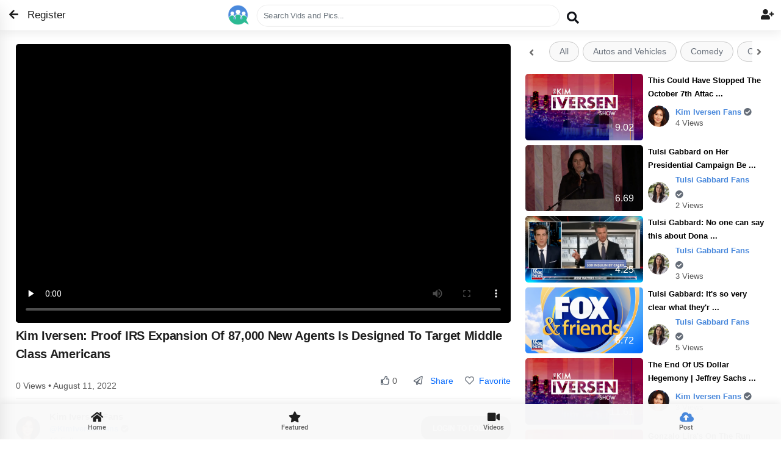

--- FILE ---
content_type: text/html; charset=utf-8
request_url: https://www.voicer.net/videos/703/kim%20iversen%3A%20proof%20irs%20expansion%20of%2087%2C000%20new%20agents%20is%20designed%20to%20target%20middle%20class%20americans
body_size: 17961
content:

<!DOCTYPE html>
<html lang="en">
<head>
    <meta http-equiv="Content-Type" content="text/html; charset=utf-8" />
    <meta name="apple-mobile-web-app-capable" content="yes">
    <meta name="apple-mobile-web-app-status-bar-style" content="black-translucent">
    <meta name="viewport" content="width=device-width, initial-scale=1, minimum-scale=1, maximum-scale=1, viewport-fit=cover" />
    <meta name="msapplication-TileColor" content="#2b5797">

    

    
        <link href="/styles/bootstrap.min.css" rel="stylesheet" type="text/css" async>
        <link href="/styles/style.css" rel="stylesheet" type="text/css" defer>
        <link href="/styles/highlights/highlight_blue.css" rel="stylesheet" class="page-highlight" type="text/css" defer>
        <link rel="preload" href="/fonts/roboto/roboto-v27-latin-300.woff" as="font" crossorigin>
        <link rel="preload" href="/fonts/roboto/roboto-v27-latin-300.woff2" as="font" crossorigin>
        <link rel="preload" href="/fonts/roboto/roboto-v27-latin-500.woff" as="font" crossorigin>
        <link rel="preload" href="/fonts/roboto/roboto-v27-latin-500.woff2" as="font" crossorigin>
        <link rel="preload" href="/fonts/roboto/roboto-v27-latin-700.woff" as="font" crossorigin>
        <link rel="preload" href="/fonts/roboto/roboto-v27-latin-700.woff2" as="font" crossorigin>
        <link rel="preload" href="/fonts/roboto/roboto-v27-latin-regular.woff" as="font" crossorigin>
        <link rel="preload" href="/fonts/roboto/roboto-v27-latin-regular.woff2" as="font" crossorigin>
        <link href="/fonts/Roboto/RobotoFonts.css" rel="stylesheet" defer />
        <link href="/fonts/css/fontawesome-all.min.css" rel="stylesheet" type="text/css" defer>
        <link rel="apple-touch-icon" sizes="180x180" href="/app/icons/apple-touch-icon.png" defer>
        <link rel="mask-icon" href="/app/icons/safari-pinned-tab.svg" color="#4a89dc" defer>
        <link rel="icon" type="image/png" sizes="32x32" href="/app/icons/favicon-32x32.png" defer>
        <link rel="icon" type="image/png" sizes="16x16" href="/app/icons/favicon-16x16.png" defer>

        <link rel="manifest" href="/_manifest.json" data-pwa-version="set_in_manifest_and_pwa_js">
        <script src="/Scripts/jquery.min.js"></script>
        <script src="/scripts/bootstrap.min.js" type="text/javascript" defer></script>
        <script src="/scripts/custom.js" type="text/javascript" defer></script>

    


    

    <title>Kim Iversen: Proof IRS Expansion Of 87,000 New Agents Is Designed To Target Middle Class Americans Videos on voicer.net </title>
    
    <meta name="description" content="Thank you for watching the fully independent Kim Iversen Show. Sign up for my FREE email newsletter here: http://KimIversenemailsignup.com (I will never spam you or sell your info) &#xD;&#xA;#IRS #newagents #middleclass #kimiversen #irsexpansion Videos and social profile, News, Social Blog, social network, political news - voicer" />
    <meta name="keywords" content="Kim Iversen: Proof IRS Expansion Of 87,000 New Agents Is Designed To Target Middle Class Americans Thank you for watching the fully independent Kim Iversen Show. Sign up for my FREE email newsletter here: http://KimIversenemailsignup.com (I will never spam you or sell your info) &#xD;&#xA;#IRS #newagents #middleclass #kimiversen #irsexpansion  News Social Blogging blog network political twitter politics voicer " />



    <script type="application/ld+json">
        {
          "@context": "https://schema.org",
          "@type": "LocalBusiness",
          "name": "Voicer Social Media",
          "image": "https://www.voicer.net/images/Logos/VoicerLogo-Large.png",
          "@id": "",
          "url": "https://www.voicer.net/",
          "telephone": "+1-407-498-9891",
          "address": {
            "@type": "PostalAddress",
            "streetAddress": "Orlando",
            "addressLocality": "FL",
            "postalCode": "",
            "addressCountry": "US"
          }
        }
    </script>

    <script type="application/ld+json">
        {
          "@context": "https://schema.org",
          "@type": "Organization",
          "name": "Voicer",
          "url": "https://voicer.net/",
          "logo": "https://voicer.net/images/Logos/VoicerLogoSmall.png"
        }
    </script>


    <style>
       
    </style>


</head>

<!-- Google tag (gtag.js) -->
<script async src="https://www.googletagmanager.com/gtag/js?id=G-K8DSPSSDYX"></script>
<script>
    window.dataLayer = window.dataLayer || [];
    function gtag() { dataLayer.push(arguments); }
    gtag('js', new Date());

    gtag('config', 'G-K8DSPSSDYX');
</script>

<body class="theme-light" data-highlight="highlight-blue " data-gradient="body-default">

    <div id="preloader">
        <div class="spinner-border color-highlight" role="status"></div>
    </div>
    <!--custom spinner used for button click long processes nad only when called-->

    <div class="spinner" style="display:none">
        <div class="center-div">
            <div class="inner-div">
                <div class="loader"></div>
            </div>
        </div>
    </div>
    
    <div id="page" class="align-content-center">

            <input type="hidden" id="hdnCurrentPage" value="/videos" />
            <input type="hidden" id="hdnIUserId" />
            <input type="hidden" id="hdnApiToken" />

    <div class="header  header-fixed header-logo-center  ">
        <!--display HEADER ICON ON MOBILE only if not galleries-->
            <a class="header-title  font-weight-bold  d-block d-lg-none d-md-none " href="/">
                <h3 class="mt-2  color-blue-dark buttonclick">
                    <img src="/images/Logos/VoicerLogoSmall.png" width="35" class="mb-2" alt="voicer.net logo. social network blog" />
                </h3>
            </a>
            <div class="flex-div header-searchbar d-none d-lg-block d-md-block ">
                <div class="float-left" style="margin-right:-15px;">
                    <a href="/" class="buttonclick">
                        <img src="/images/Logos/VoicerLogoSmall.png" width="35" class="mb-1" alt="voicer.net logo. social network blog" />
                    </a>
                </div>
                <div class="d-flex  scale-switch align-self-center me-1  mb-2  ">
                    <input id="txtMedia" type="text" class="form-control  " placeholder="Search Vids and Pics...">
                </div>
                <i class="d-flex font-20 float-end fa fa-search color-theme  cursor-pointer" style="margin-left:-20px;"
                       alt="" onclick="GetMediaData('txtMedia'); return false;"></i>               
            </div>

        <!--Display search bar vor video on mobil-->
       
        <!-- SEARCH BAR -->
        <div id="searchDrop" class="header-icon  btn-link header-icon-3 mr-2 font-weight-bolder d-block d-lg-none d-md-none " type="button">
                <!-- mobile -->
                <span class="input-group-prepend d-lg-none d-md-none"
                      id="searchMenu"
                      data-bs-toggle="dropdown"
                      aria-expanded="false"
                      data-bs-auto-close="outside">
                    <div class="border-0 color-theme" style="min-width: 35px;min-height:35px;">
                        <span class="fa-fw select-all fas"></span>
                    </div>
                </span>
                <!-- desktop -->


            <!-- search menu -->
            <ul class="dropdown-menu border-0 shadow p-3  bg-theme"
                aria-labelledby="searchMenu"
                style="width:23em; min-width:23em; min-height:300px; z-index:1600;">
                <!-- search input -->
                <!--take totally out of userhome with javascript if mobile-->

                <li id="searchtextbox" class="mb-1 ">
                    <!--searchmedia Bar Display - if not regular search only if Logged-->
                        <div class="">
                                <a onclick="GetMediaData('txtMediaSmall')" class="color-dark-dark " data-bs-toggle="dropdown">
                                <i class="fa fa-search font-24  cursor-pointer"></i>
                            </a>
                            <input type="text" id="txtMediaSmall"
                                   class="font-14 border-1 rounded-pill p-2 searchinput inputsmall" maxlength="35"
                                   style="width: 280px; max-height: 45px;"
                                   placeholder="Search people or Voicer topics..." autocomplete="off">                           
                            <i class=" font-13 btn-close  cursor-pointer float-end  me-2 " onclick="clearSearch()" style="margin-top:20px;"></i>

                        </div>

                </li>

                <!--display CHIP HASHTAGS only in userhome and if not mobile -->

                <!-- options -->
                <!-- 1 -->
                <li class="dropdown-item p-1 my-3  rounded" type="button" style="height:50px">
                    <a href="/userpages/userhomeadmin?pagename=people&pageurl=peoplesearch">
                        <ul class="navbar-nav">
                            <li class="nav-item">
                                <div class="d-flex">
                                    <i class="fas fa-user-circle color-dark-dark bg-gray p-2 mt-2 rounded-circle"></i>
                                    <div class="ms-3 d-flex justify-content-between align-items-center w-100">
                                        <p class="m-0 color-theme">People Search</p>
                                        <i class="fas fa-chevron-right color-dark-dark"></i>
                                    </div>
                                </div>
                            </li>
                        </ul>
                    </a>
                </li>
                <!-- 2 -->
                <li class="dropdown-item p-1 my-3 rounded" type="button" style="height:50px">
                    <a href="/userpages/userhomeadmin?pagename=messages&pageurl=usermessages">
                        <ul class="navbar-nav">
                            <li class="nav-item">
                                <div class="d-flex">
                                    <i class="fas fa-compact-disc bg-gray color-dark-dark p-2 mt-2 rounded-circle"></i>
                                    <div class="ms-3 d-flex justify-content-between align-items-center w-100">
                                        <p class="m-0 color-theme">Messaging App</p>
                                        <i class="fas fa-chevron-right color-dark-dark"></i>
                                    </div>
                                </div>
                            </li>
                        </ul>
                    </a>
                </li>
                <!-- 3 -->
                <li class="dropdown-item p-1 my-3 rounded" type="button" style="height:50px">
                    <a href="/userpages/userhomeadmin?pagename=comments&pageurl=postcomments">
                        <ul class="navbar-nav">
                            <li class="nav-item">
                                <div class="d-flex">
                                    <i class="fas fa-comment bg-gray color-dark-dark p-2 mt-2 rounded-circle"></i>
                                    <div class="ms-3 d-flex justify-content-between align-items-center w-100">
                                        <p class="m-0 color-theme">My Post Comments</p>
                                        <i class="fas fa-chevron-right color-dark-dark"></i>
                                    </div>
                                </div>
                            </li>
                        </ul>
                    </a>
                </li>
                <!-- 4 -->
                <li class="dropdown-item p-1 my-3 rounded" type="button" style="height:49px">
                    <a href="/userpages/userhomeadmin?pagename=replies&pageurl=myreplies">
                        <ul class="navbar-nav">
                            <li class="nav-item">
                                <div class="d-flex">
                                    <i class="fas fa-recycle bg-gray color-dark-dark p-2 mt-2 rounded-circle"></i>
                                    <div class="ms-3 d-flex justify-content-between align-items-center w-100">
                                        <p class="m-0 color-theme">My Replies</p>
                                        <i class="fas fa-chevron-right color-dark-dark"></i>
                                    </div>
                                </div>
                            </li>
                        </ul>
                    </a>
                </li>
            </ul>

        </div>
        <!--End Search Bar -->

            <a class="  right header-icon header-icon-2 buttonclick" data-toggle="tooltip" title="Register!" href="/account/register">Register</a>
            <a class="right header-icon header-icon-4 buttonclick" data-toggle="tooltip" title="Login!" alt="login" href="/account/login"><span class="fa-fw select-all fas  "></span></a>

        <a href="#" onClick="javascript: history.go(-1)" class="header-icon header-icon-12 buttonx"><i class="fas fa-arrow-left"></i></a>

    </div>


        <div id="footer-bar" class='footer-bar1 p-0 mb-n1 '>
            
                <a href="/index"><i class="fa fa-home footer-icon buttonclick"></i><span>Home</span></a>
            <a href="/public"><i class="fa fa-heart fa-star footer-icon buttonclick"></i><span>Featured</span></a>

            <a href="/userMedia/mediagallery/0/slug/videos"><i class="fa fa-video footer-icon buttonclick"></i><span>Videos</span></a>

                <a href="#" class="cursor-pointer" data-toggle="tooltip" title="Login to post!">
                    <i class="fa-fw select-all fas buttonx color-blue-dark"></i><span>Post</span>
                </a>

            <span id="footer-close-button" class=" btn-close d-none  buttonx  cursor-pointer p-4 mt-n1 m-3 " onclick="closefooter()"> </span>
        </div>


       
        



<input name="__RequestVerificationToken" type="hidden" value="CfDJ8NCu7osW6gpNu5vg52Z7-k8wvmg0pI1LfHW8RsAuyrYZiUkq7Av2oVclCcmsVs9kBi0Y4vTHCQ9LeHRCyZNBkY1WmzZkwHMYrZ5nHl8KAQ5yUTwkw770l3vWe96Mt0NGGpn94XHluER5MYc7Itzb3nA" />



<link href="/vidFiles/styleVid.css" rel="stylesheet" defer />

<style>
    div.stickydiv {
        position: -webkit-sticky;
        position: sticky;
        top: 60px;
        /*background-color: yellow;*/
        /*padding: 50px;
            font-size: 20px;*/
    }
</style>
<!-- Page Main on every page  container-max-1240  #t='+start+','+end;  -->
<div class="page-content header-clear-small center-div-content bg-theme">
    <main role="main" class="pb-0 ">

        <div class="containervid play-container mt-4 bg-theme">


                    <div class="row">

                        <div class="col-md-8 mt-2">
                            <div class="play-video">

                                <div id="stickydiv" class=" flex-fill">

                                    <video id="video-data1" preload="none" autoplay controls
                                           poster="https://jovial-villani.101-99-93-11.plesk.page//UserVideosThumb/fra111cw.tnp.png"
                                           data-src="https://jovial-villani.101-99-93-11.plesk.page//UserVideos/fra111cw.tnp.mp4"
                                           class="rounded-3  thumbnail  cursor-pointer"
                                           src="https://jovial-villani.101-99-93-11.plesk.page//UserVideos/fra111cw.tnp.mp4#t=" type="video/mp4">
                                    </video>




                                </div>

                                <div class="">

                                    <div class="tags">
                                        <p class="videolink "> </p>
                                    </div>
                                    <h1 class="font-20">Kim Iversen: Proof IRS Expansion Of 87,000 New Agents Is Designed To Target Middle Class Americans</h1>

                                    <div class="play-video-info">

                                        <div class="mt-3 ">
                                            0  Views &bull; August 11, 2022
                                        </div>

                                        <div>
                                                <a href="#" data-toggle="tooltip" title="Login to Like!">
                                                    <i class="far  fa-thumbs-up  mt-1 grow font-15 color-dark-light float-left ">
                                                    </i>
                                                </a>
                                                <span class=" mt-3">0</span>
                                                <a href="#" onclick="prepareMediaLink('703','video','fra111cw.tnp.mp4','Kim Iversen: Proof IRS Expansion Of 87,000 New Agents Is Designed To Target Middle Class Americans')">
                                                    <i class="far fa-paper-plane float-end m-2 ml-2 color-dark-light font-15"
                                                       data-toggle="tooltip" title="Share"></i>&nbsp;Share
                                                </a>
                                                <a href="#" data-toggle="tooltip" title="Login favorite">
                                                    <i class='font-15 far fa-heart color-dark-light opacity-90 cursor-pointer'></i> &nbsp; Favorite
                                                </a>

                                        </div>

                                    </div>
                                    <hr />
                                    <div class="publisher">

                                            <img src="https://jovial-villani.101-99-93-11.plesk.page//userimages/UserThumbImage/f8ce44e8-824d-40c3-8a0f-193109b907dd_.png" data-src="https://jovial-villani.101-99-93-11.plesk.page//userimages/UserThumbImage/f8ce44e8-824d-40c3-8a0f-193109b907dd_.png" data-toggle="tooltip" title="Login to view!"
                                                 class="preload-img " alt="img" />

                                        <div>

                                            <p class="mb-n1">
                                                <a href="/@kimiversenfans">
                                                    <span class=" color-theme font-15 "> Kim Iversen Fans</span>
                                                </a>
                                            </p>
                                            <p>
                                                <a class="popoverprofile font-13" onmouseover="fillcardPopover('703','a1cacb1a-49ee-4926-94b8-25a77f0a8f6c','')" href="/@kimiversenfans">
                                                    @KimIversenFans
                                                </a>
                                                <i class="fa fa-check-circle  color-dark-light  font-13 mt-2 me-3" data-toggle="tooltip" title="Verified"></i>
                                            </p>

                                            <span>10 Followers</span>
                                        </div>

                                            <a href="/account/login" id="followeduserButtonInverseId" class="btn btn-full btn-sm rounded-m text-uppercase font-900 bg-dark-dark">Login To Follow</a>

                                    </div>

                                    <div class="vid-description">

                                        <p class="videolink">
                                            Thank you for watching the fully independent Kim Iversen Show. Sign up for my FREE email newsletter here: http://KimIversenemailsignup.com (I will never spam you or sell your info) <br/>
#IRS #newagents #middleclass #kimiversen #irsexpansion

                                        </p>


                                        <hr>
                                        <h4><span id="MediaCommentsMainCount-703">0</span> Comments</h4>

                                        <div class="add-comment">

                                                <img src="https://jovial-villani.101-99-93-11.plesk.page//userimages/UserThumbImage/0s.png" data-src="https://jovial-villani.101-99-93-11.plesk.page//userimages/UserThumbImage/0s.png" data-toggle="tooltip" title="Login to view!"
                                                     class="preload-img " alt="img" />

                                            <input id="messageInput" class="color-theme mb-2" type="text" placeholder="Write comments.."
                                                   maxlength="501" onkeyup="countChars(this);" oninput="countChars(this);">
                                        </div>
                                        <div class="col-12 mt-n2 pt-0  center-div-content   text-center">
                                            <span class="color-blue-dark font-12  pt-0 mb-2 " id="charNum"></span>
                                        </div>
                                        <div class="col-12 mt-n2 pt-0    text-center">
                                                <a href="#" id="postcomment"
                                                   class="btn btn-s  m-3 rounded-xl text-uppercase font-900 shadow-xs bg-blue-dark disabled">Login to Post!</a>

                                        </div>

                                        <!-- records the page number to be accessed by Jquery -->
                                        <input type="hidden" id="pagenumber" value="0" />
                                        <input type="hidden" id="pageNumberSubComments" value="0" />
                                        <input type="hidden" id="postid" value="703" />
                                        <input type="hidden" id="commentid" value="703" />
                                        <input type="hidden" id="initialCommentsLoaded" value="no" />

                                        <div id="newcommentcontainer">
                                        </div>
                                        

    <p id="nocommentsmessage" class="text-center mt-2">No Comments 😭. Be the first to post one!</p>



                                        <div id="morecommentscontainer">
                                        </div>

                                        <center class="mb-4">
                                            <a href="#" id="backtotop" class="back-to-top  back-to-top-icon-circle bg-highlight shadow-xs text-center p-2 m-2"> <i class="fa fa-angle-up p-1"></i></a>

                                        </center>

                                        <div class="divider divider-margins mb-0"></div>

                                        <!--bootm seo navication pills-->

                                    </div>

                                </div>

                            </div>
                        </div>

                        <div class="col-md-4">

                            <div class="right-sidebar">

                                <div class="mb-2 mt-n2">
                                    <div class="scrollleft float-left d-none d-lg-block d-md-block" style="margin-top:20px;">
                                        <span class="fa-fw select-all fas font-16 cursor-pointer"></span>
                                    </div>
                                    <div class="categories bg-theme">
                                        <section class="category-section  scrollbar">
                                                <a href="/usermedia/mediagallery/0/?category=All&categoryid=20" id="category-20" class="category color-dark-light  categorysearch " style="margin:3px;">All</a>
                                                <a href="/usermedia/mediagallery/0/?category=Autos and Vehicles&#xD;&#xA;&categoryid=1" id="category-1" class="category color-dark-light  categorysearch " style="margin:3px;">Autos and Vehicles&#xD;&#xA;</a>
                                                <a href="/usermedia/mediagallery/0/?category=Comedy&#xD;&#xA;&categoryid=2" id="category-2" class="category color-dark-light  categorysearch " style="margin:3px;">Comedy&#xD;&#xA;</a>
                                                <a href="/usermedia/mediagallery/0/?category=Crypto&categoryid=22" id="category-22" class="category color-dark-light  categorysearch " style="margin:3px;">Crypto</a>
                                                <a href="/usermedia/mediagallery/0/?category=Education&#xD;&#xA;&categoryid=3" id="category-3" class="category color-dark-light  categorysearch " style="margin:3px;">Education&#xD;&#xA;</a>
                                                <a href="/usermedia/mediagallery/0/?category=Entertainment&#xD;&#xA;&categoryid=4" id="category-4" class="category color-dark-light  categorysearch " style="margin:3px;">Entertainment&#xD;&#xA;</a>
                                                <a href="/usermedia/mediagallery/0/?category=Fashion and Style&categoryid=21" id="category-21" class="category color-dark-light  categorysearch " style="margin:3px;">Fashion and Style</a>
                                                <a href="/usermedia/mediagallery/0/?category=Film and Animation&#xD;&#xA;&categoryid=5" id="category-5" class="category color-dark-light  categorysearch " style="margin:3px;">Film and Animation&#xD;&#xA;</a>
                                                <a href="/usermedia/mediagallery/0/?category=Finance and Investments&categoryid=16" id="category-16" class="category color-dark-light  categorysearch " style="margin:3px;">Finance and Investments</a>
                                                <a href="/usermedia/mediagallery/0/?category=Food&categoryid=18" id="category-18" class="category color-dark-light  categorysearch " style="margin:3px;">Food</a>
                                                <a href="/usermedia/mediagallery/0/?category=Gaming&#xD;&#xA;&categoryid=6" id="category-6" class="category color-dark-light  categorysearch " style="margin:3px;">Gaming&#xD;&#xA;</a>
                                                <a href="/usermedia/mediagallery/0/?category=Health and Wellness&categoryid=19" id="category-19" class="category color-dark-light  categorysearch " style="margin:3px;">Health and Wellness</a>
                                                <a href="/usermedia/mediagallery/0/?category=How to&categoryid=7" id="category-7" class="category color-dark-light  categorysearch " style="margin:3px;">How to</a>
                                                <a href="/usermedia/mediagallery/0/?category=Music&#xD;&#xA;&categoryid=8" id="category-8" class="category color-dark-light  categorysearch " style="margin:3px;">Music&#xD;&#xA;</a>
                                                <a href="/usermedia/mediagallery/0/?category=News and Politics&#xD;&#xA;&categoryid=9" id="category-9" class="category color-dark-light  categorysearch " style="margin:3px;">News and Politics&#xD;&#xA;</a>
                                                <a href="/usermedia/mediagallery/0/?category=Nonprofits and Activism&#xD;&#xA;&categoryid=10" id="category-10" class="category color-dark-light  categorysearch " style="margin:3px;">Nonprofits and Activism&#xD;&#xA;</a>
                                                <a href="/usermedia/mediagallery/0/?category=People and Blogs&#xD;&#xA;&categoryid=11" id="category-11" class="category color-dark-light  categorysearch " style="margin:3px;">People and Blogs&#xD;&#xA;</a>
                                                <a href="/usermedia/mediagallery/0/?category=Pets and Animals&#xD;&#xA;&categoryid=12" id="category-12" class="category color-dark-light  categorysearch " style="margin:3px;">Pets and Animals&#xD;&#xA;</a>
                                                <a href="/usermedia/mediagallery/0/?category=Real Estate&categoryid=24" id="category-24" class="category color-dark-light  categorysearch " style="margin:3px;">Real Estate</a>
                                                <a href="/usermedia/mediagallery/0/?category=Religion and Spirituality&categoryid=23" id="category-23" class="category color-dark-light  categorysearch " style="margin:3px;">Religion and Spirituality</a>
                                                <a href="/usermedia/mediagallery/0/?category=Science and Technology&#xD;&#xA;&categoryid=13" id="category-13" class="category color-dark-light  categorysearch " style="margin:3px;">Science and Technology&#xD;&#xA;</a>
                                                <a href="/usermedia/mediagallery/0/?category=Sports&#xD;&#xA;&categoryid=14" id="category-14" class="category color-dark-light  categorysearch " style="margin:3px;">Sports&#xD;&#xA;</a>
                                                <a href="/usermedia/mediagallery/0/?category=Travel and Events&#xD;&#xA;&categoryid=15" id="category-15" class="category color-dark-light  categorysearch " style="margin:3px;">Travel and Events&#xD;&#xA;</a>
                                        </section>
                                    </div>
                                    <div class="scrollright float-end d-none d-lg-block d-md-block" style="margin-top:-41px;">
                                        <span class="fa-fw select-all fas font-16 cursor-pointer"></span>
                                    </div>
                                </div>

                                    <div class="side-video-list">

                                            <div class="video-thumb-list  small-thumbnail">
                                                <a href="/Videos/1263/This%20Could%20Have%20Stopped%20The%20October%207th%20Attacks%20In%20Israel">
                                                    <img src="https://jovial-villani.101-99-93-11.plesk.page//uservideosthumb/blp2f4fv.vjo.png" class=" rounded-3" alt="" onclick="recordViews('1263','0','video')">
                                                </a>
                                                <span class="video-thumb-list-duration ">9.02</span>
                                            </div>
                                            <div class="vid-info">
                                                <a href="/Videos/1263/This%20Could%20Have%20Stopped%20The%20October%207th%20Attacks%20In%20Israel" class="color-black"
                                                   onclick="recordViews('1263','0','video')"> This Could Have Stopped The October 7th Attac ...</a>
                                                <div class="publisher mt-1">
                                                    <img src="https://jovial-villani.101-99-93-11.plesk.page//userimages/UserThumbImage/f8ce44e8-824d-40c3-8a0f-193109b907dd_.png" data-src="https://jovial-villani.101-99-93-11.plesk.page//userimages/UserThumbImage/f8ce44e8-824d-40c3-8a0f-193109b907dd_.png" data-toggle="tooltip" title="Login to view!"
                                                         class="preload-img  small-avatar   cursor-pointer" alt="img" />
                                                    <div>
                                                        <a class="color-highlight" href="/@KimIversenFans">
                                                            Kim Iversen Fans
                                                            <i class="fa fa-check-circle  color-dark-light  font-13 mt-2 me-3" data-toggle="tooltip" title="Verified"></i>
                                                        </a>
                                                        <span>4 Views</span>
                                                    </div>
                                                </div>

                                            </div>
                                    </div>
                                    <div class="side-video-list">

                                            <div class="video-thumb-list  small-thumbnail">
                                                <a href="/Videos/1206/Tulsi%20Gabbard%20on%20Her%20Presidential%20Campaign%20Being%20Attacked">
                                                    <img src="https://jovial-villani.101-99-93-11.plesk.page//uservideosthumb/y0bwijql.ynl.png" class=" rounded-3" alt="" onclick="recordViews('1206','0','video')">
                                                </a>
                                                <span class="video-thumb-list-duration ">6.69</span>
                                            </div>
                                            <div class="vid-info">
                                                <a href="/Videos/1206/Tulsi%20Gabbard%20on%20Her%20Presidential%20Campaign%20Being%20Attacked" class="color-black"
                                                   onclick="recordViews('1206','0','video')"> Tulsi Gabbard on Her Presidential Campaign Be ...</a>
                                                <div class="publisher mt-1">
                                                    <img src="https://jovial-villani.101-99-93-11.plesk.page//userimages/UserThumbImage/6428d10e-63dc-4a6a-b828-993da21841d0_.png" data-src="https://jovial-villani.101-99-93-11.plesk.page//userimages/UserThumbImage/6428d10e-63dc-4a6a-b828-993da21841d0_.png" data-toggle="tooltip" title="Login to view!"
                                                         class="preload-img  small-avatar   cursor-pointer" alt="img" />
                                                    <div>
                                                        <a class="color-highlight" href="/@TulsiGabbardFans">
                                                            Tulsi Gabbard Fans
                                                            <i class="fa fa-check-circle  color-dark-light  font-13 mt-2 me-3" data-toggle="tooltip" title="Verified"></i>
                                                        </a>
                                                        <span>2 Views</span>
                                                    </div>
                                                </div>

                                            </div>
                                    </div>
                                    <div class="side-video-list">

                                            <div class="video-thumb-list  small-thumbnail">
                                                <a href="/Videos/1205/Tulsi%20Gabbard%3A%20No%20one%20can%20say%20this%20about%20Donald%20Trump">
                                                    <img src="https://jovial-villani.101-99-93-11.plesk.page//uservideosthumb/11mzsnh2.gt0.png" class=" rounded-3" alt="" onclick="recordViews('1205','0','video')">
                                                </a>
                                                <span class="video-thumb-list-duration ">4.25</span>
                                            </div>
                                            <div class="vid-info">
                                                <a href="/Videos/1205/Tulsi%20Gabbard%3A%20No%20one%20can%20say%20this%20about%20Donald%20Trump" class="color-black"
                                                   onclick="recordViews('1205','0','video')"> Tulsi Gabbard: No one can say this about Dona ...</a>
                                                <div class="publisher mt-1">
                                                    <img src="https://jovial-villani.101-99-93-11.plesk.page//userimages/UserThumbImage/6428d10e-63dc-4a6a-b828-993da21841d0_.png" data-src="https://jovial-villani.101-99-93-11.plesk.page//userimages/UserThumbImage/6428d10e-63dc-4a6a-b828-993da21841d0_.png" data-toggle="tooltip" title="Login to view!"
                                                         class="preload-img  small-avatar   cursor-pointer" alt="img" />
                                                    <div>
                                                        <a class="color-highlight" href="/@TulsiGabbardFans">
                                                            Tulsi Gabbard Fans
                                                            <i class="fa fa-check-circle  color-dark-light  font-13 mt-2 me-3" data-toggle="tooltip" title="Verified"></i>
                                                        </a>
                                                        <span>3 Views</span>
                                                    </div>
                                                </div>

                                            </div>
                                    </div>
                                    <div class="side-video-list">

                                            <div class="video-thumb-list  small-thumbnail">
                                                <a href="/Videos/1204/Tulsi%20Gabbard%3A%20It%27s%20so%20very%20clear%20what%20they%27re%20doing">
                                                    <img src="https://jovial-villani.101-99-93-11.plesk.page//uservideosthumb/mn0uy31u.fyp.png" class=" rounded-3" alt="" onclick="recordViews('1204','0','video')">
                                                </a>
                                                <span class="video-thumb-list-duration ">6.72</span>
                                            </div>
                                            <div class="vid-info">
                                                <a href="/Videos/1204/Tulsi%20Gabbard%3A%20It%27s%20so%20very%20clear%20what%20they%27re%20doing" class="color-black"
                                                   onclick="recordViews('1204','0','video')"> Tulsi Gabbard: It&#x27;s so very clear what they&#x27;r ...</a>
                                                <div class="publisher mt-1">
                                                    <img src="https://jovial-villani.101-99-93-11.plesk.page//userimages/UserThumbImage/6428d10e-63dc-4a6a-b828-993da21841d0_.png" data-src="https://jovial-villani.101-99-93-11.plesk.page//userimages/UserThumbImage/6428d10e-63dc-4a6a-b828-993da21841d0_.png" data-toggle="tooltip" title="Login to view!"
                                                         class="preload-img  small-avatar   cursor-pointer" alt="img" />
                                                    <div>
                                                        <a class="color-highlight" href="/@TulsiGabbardFans">
                                                            Tulsi Gabbard Fans
                                                            <i class="fa fa-check-circle  color-dark-light  font-13 mt-2 me-3" data-toggle="tooltip" title="Verified"></i>
                                                        </a>
                                                        <span>5 Views</span>
                                                    </div>
                                                </div>

                                            </div>
                                    </div>
                                    <div class="side-video-list">

                                            <div class="video-thumb-list  small-thumbnail">
                                                <a href="/Videos/1185/The%20End%20Of%20US%20Dollar%20Hegemony%20%7C%20Jeffrey%20Sachs">
                                                    <img src="https://jovial-villani.101-99-93-11.plesk.page//uservideosthumb/lt54pank.dvz.png" class=" rounded-3" alt="" onclick="recordViews('1185','0','video')">
                                                </a>
                                                <span class="video-thumb-list-duration ">11.61</span>
                                            </div>
                                            <div class="vid-info">
                                                <a href="/Videos/1185/The%20End%20Of%20US%20Dollar%20Hegemony%20%7C%20Jeffrey%20Sachs" class="color-black"
                                                   onclick="recordViews('1185','0','video')"> The End Of US Dollar Hegemony | Jeffrey Sachs ...</a>
                                                <div class="publisher mt-1">
                                                    <img src="https://jovial-villani.101-99-93-11.plesk.page//userimages/UserThumbImage/f8ce44e8-824d-40c3-8a0f-193109b907dd_.png" data-src="https://jovial-villani.101-99-93-11.plesk.page//userimages/UserThumbImage/f8ce44e8-824d-40c3-8a0f-193109b907dd_.png" data-toggle="tooltip" title="Login to view!"
                                                         class="preload-img  small-avatar   cursor-pointer" alt="img" />
                                                    <div>
                                                        <a class="color-highlight" href="/@KimIversenFans">
                                                            Kim Iversen Fans
                                                            <i class="fa fa-check-circle  color-dark-light  font-13 mt-2 me-3" data-toggle="tooltip" title="Verified"></i>
                                                        </a>
                                                        <span>3 Views</span>
                                                    </div>
                                                </div>

                                            </div>
                                    </div>
                                    <div class="side-video-list">

                                            <div class="video-thumb-list  small-thumbnail">
                                                <a href="/Videos/1137/Gonzalo%20Lira%27s%20On%20The%20Run%20Facing%205-7%20Years%20in%20Ukrainian%20Labor%20Camp">
                                                    <img src="https://jovial-villani.101-99-93-11.plesk.page//uservideosthumb/05mpg3yg.ygm.png" class=" rounded-3" alt="" onclick="recordViews('1137','0','video')">
                                                </a>
                                                <span class="video-thumb-list-duration ">21:51</span>
                                            </div>
                                            <div class="vid-info">
                                                <a href="/Videos/1137/Gonzalo%20Lira%27s%20On%20The%20Run%20Facing%205-7%20Years%20in%20Ukrainian%20Labor%20Camp" class="color-black"
                                                   onclick="recordViews('1137','0','video')"> Gonzalo Lira&#x27;s On The Run Facing 5-7 Years in ...</a>
                                                <div class="publisher mt-1">
                                                    <img src="https://jovial-villani.101-99-93-11.plesk.page//userimages/UserThumbImage/f8ce44e8-824d-40c3-8a0f-193109b907dd_.png" data-src="https://jovial-villani.101-99-93-11.plesk.page//userimages/UserThumbImage/f8ce44e8-824d-40c3-8a0f-193109b907dd_.png" data-toggle="tooltip" title="Login to view!"
                                                         class="preload-img  small-avatar   cursor-pointer" alt="img" />
                                                    <div>
                                                        <a class="color-highlight" href="/@KimIversenFans">
                                                            Kim Iversen Fans
                                                            <i class="fa fa-check-circle  color-dark-light  font-13 mt-2 me-3" data-toggle="tooltip" title="Verified"></i>
                                                        </a>
                                                        <span>9 Views</span>
                                                    </div>
                                                </div>

                                            </div>
                                    </div>
                                    <div class="side-video-list">

                                            <div class="video-thumb-list  small-thumbnail">
                                                <a href="/Videos/1136/Australian%20Lawmakers%20Uncover%20Pfizer%20Used%20A%20Separate%20Untested%20Batch%20For%20Its%20Employees">
                                                    <img src="https://jovial-villani.101-99-93-11.plesk.page//uservideosthumb/udvzdzrw.mmz.png" class=" rounded-3" alt="" onclick="recordViews('1136','0','video')">
                                                </a>
                                                <span class="video-thumb-list-duration ">17:23</span>
                                            </div>
                                            <div class="vid-info">
                                                <a href="/Videos/1136/Australian%20Lawmakers%20Uncover%20Pfizer%20Used%20A%20Separate%20Untested%20Batch%20For%20Its%20Employees" class="color-black"
                                                   onclick="recordViews('1136','0','video')"> Australian Lawmakers Uncover Pfizer Used A Se ...</a>
                                                <div class="publisher mt-1">
                                                    <img src="https://jovial-villani.101-99-93-11.plesk.page//userimages/UserThumbImage/f8ce44e8-824d-40c3-8a0f-193109b907dd_.png" data-src="https://jovial-villani.101-99-93-11.plesk.page//userimages/UserThumbImage/f8ce44e8-824d-40c3-8a0f-193109b907dd_.png" data-toggle="tooltip" title="Login to view!"
                                                         class="preload-img  small-avatar   cursor-pointer" alt="img" />
                                                    <div>
                                                        <a class="color-highlight" href="/@KimIversenFans">
                                                            Kim Iversen Fans
                                                            <i class="fa fa-check-circle  color-dark-light  font-13 mt-2 me-3" data-toggle="tooltip" title="Verified"></i>
                                                        </a>
                                                        <span>8 Views</span>
                                                    </div>
                                                </div>

                                            </div>
                                    </div>
                                    <div class="side-video-list">

                                            <div class="video-thumb-list  small-thumbnail">
                                                <a href="/Videos/1135/DAMNING%20Facebook%20Files%20Show%20Biden%20Admin%20Censored%20TRUTH">
                                                    <img src="https://jovial-villani.101-99-93-11.plesk.page//uservideosthumb/foy30xbc.chy.png" class=" rounded-3" alt="" onclick="recordViews('1135','0','video')">
                                                </a>
                                                <span class="video-thumb-list-duration ">23:41</span>
                                            </div>
                                            <div class="vid-info">
                                                <a href="/Videos/1135/DAMNING%20Facebook%20Files%20Show%20Biden%20Admin%20Censored%20TRUTH" class="color-black"
                                                   onclick="recordViews('1135','0','video')"> DAMNING Facebook Files Show Biden Admin Censo ...</a>
                                                <div class="publisher mt-1">
                                                    <img src="https://jovial-villani.101-99-93-11.plesk.page//userimages/UserThumbImage/f8ce44e8-824d-40c3-8a0f-193109b907dd_.png" data-src="https://jovial-villani.101-99-93-11.plesk.page//userimages/UserThumbImage/f8ce44e8-824d-40c3-8a0f-193109b907dd_.png" data-toggle="tooltip" title="Login to view!"
                                                         class="preload-img  small-avatar   cursor-pointer" alt="img" />
                                                    <div>
                                                        <a class="color-highlight" href="/@KimIversenFans">
                                                            Kim Iversen Fans
                                                            <i class="fa fa-check-circle  color-dark-light  font-13 mt-2 me-3" data-toggle="tooltip" title="Verified"></i>
                                                        </a>
                                                        <span>7 Views</span>
                                                    </div>
                                                </div>

                                            </div>
                                    </div>
                                    <div class="side-video-list">

                                            <div class="video-thumb-list  small-thumbnail">
                                                <a href="/Videos/1134/Africa%3A%20The%20New%20Middle%20East">
                                                    <img src="https://jovial-villani.101-99-93-11.plesk.page//uservideosthumb/vesvpvor.vhi.png" class=" rounded-3" alt="" onclick="recordViews('1134','0','video')">
                                                </a>
                                                <span class="video-thumb-list-duration ">28:34</span>
                                            </div>
                                            <div class="vid-info">
                                                <a href="/Videos/1134/Africa%3A%20The%20New%20Middle%20East" class="color-black"
                                                   onclick="recordViews('1134','0','video')"> Africa: The New Middle East ...</a>
                                                <div class="publisher mt-1">
                                                    <img src="https://jovial-villani.101-99-93-11.plesk.page//userimages/UserThumbImage/f8ce44e8-824d-40c3-8a0f-193109b907dd_.png" data-src="https://jovial-villani.101-99-93-11.plesk.page//userimages/UserThumbImage/f8ce44e8-824d-40c3-8a0f-193109b907dd_.png" data-toggle="tooltip" title="Login to view!"
                                                         class="preload-img  small-avatar   cursor-pointer" alt="img" />
                                                    <div>
                                                        <a class="color-highlight" href="/@KimIversenFans">
                                                            Kim Iversen Fans
                                                            <i class="fa fa-check-circle  color-dark-light  font-13 mt-2 me-3" data-toggle="tooltip" title="Verified"></i>
                                                        </a>
                                                        <span>4 Views</span>
                                                    </div>
                                                </div>

                                            </div>
                                    </div>
                                    <div class="side-video-list">

                                            <div class="video-thumb-list  small-thumbnail">
                                                <a href="/Videos/1133/NIH%20Successfully%20Vaccinated%20People%20Using...Mosquitos%3F">
                                                    <img src="https://jovial-villani.101-99-93-11.plesk.page//uservideosthumb/5lj4jcek.daw.png" class=" rounded-3" alt="" onclick="recordViews('1133','0','video')">
                                                </a>
                                                <span class="video-thumb-list-duration ">6:14</span>
                                            </div>
                                            <div class="vid-info">
                                                <a href="/Videos/1133/NIH%20Successfully%20Vaccinated%20People%20Using...Mosquitos%3F" class="color-black"
                                                   onclick="recordViews('1133','0','video')"> NIH Successfully Vaccinated People Using...Mo ...</a>
                                                <div class="publisher mt-1">
                                                    <img src="https://jovial-villani.101-99-93-11.plesk.page//userimages/UserThumbImage/f8ce44e8-824d-40c3-8a0f-193109b907dd_.png" data-src="https://jovial-villani.101-99-93-11.plesk.page//userimages/UserThumbImage/f8ce44e8-824d-40c3-8a0f-193109b907dd_.png" data-toggle="tooltip" title="Login to view!"
                                                         class="preload-img  small-avatar   cursor-pointer" alt="img" />
                                                    <div>
                                                        <a class="color-highlight" href="/@KimIversenFans">
                                                            Kim Iversen Fans
                                                            <i class="fa fa-check-circle  color-dark-light  font-13 mt-2 me-3" data-toggle="tooltip" title="Verified"></i>
                                                        </a>
                                                        <span>4 Views</span>
                                                    </div>
                                                </div>

                                            </div>
                                    </div>
                                    <div class="side-video-list">

                                            <div class="video-thumb-list  small-thumbnail">
                                                <a href="/Videos/1132/Saudi%20Arabia%20And%20US%20Finalize%20Deal%20To%20Recognize%20Israel.%20You%20Won%27t%20Believe%20What%20They%27re%20Agreeing%20To">
                                                    <img src="https://jovial-villani.101-99-93-11.plesk.page//uservideosthumb/zbstwmrn.nka.png" class=" rounded-3" alt="" onclick="recordViews('1132','0','video')">
                                                </a>
                                                <span class="video-thumb-list-duration ">9:45</span>
                                            </div>
                                            <div class="vid-info">
                                                <a href="/Videos/1132/Saudi%20Arabia%20And%20US%20Finalize%20Deal%20To%20Recognize%20Israel.%20You%20Won%27t%20Believe%20What%20They%27re%20Agreeing%20To" class="color-black"
                                                   onclick="recordViews('1132','0','video')"> Saudi Arabia And US Finalize Deal To Recogniz ...</a>
                                                <div class="publisher mt-1">
                                                    <img src="https://jovial-villani.101-99-93-11.plesk.page//userimages/UserThumbImage/f8ce44e8-824d-40c3-8a0f-193109b907dd_.png" data-src="https://jovial-villani.101-99-93-11.plesk.page//userimages/UserThumbImage/f8ce44e8-824d-40c3-8a0f-193109b907dd_.png" data-toggle="tooltip" title="Login to view!"
                                                         class="preload-img  small-avatar   cursor-pointer" alt="img" />
                                                    <div>
                                                        <a class="color-highlight" href="/@KimIversenFans">
                                                            Kim Iversen Fans
                                                            <i class="fa fa-check-circle  color-dark-light  font-13 mt-2 me-3" data-toggle="tooltip" title="Verified"></i>
                                                        </a>
                                                        <span>5 Views</span>
                                                    </div>
                                                </div>

                                            </div>
                                    </div>
                                    <div class="side-video-list">

                                            <div class="video-thumb-list  small-thumbnail">
                                                <a href="/Videos/1131/The%20CIA%27s%20Secret%20Role%20in%20the%20Robert%20F.%20Kennedy%20Assassination%3A%20The%20Truth%20Finally%20Comes%20Out">
                                                    <img src="https://jovial-villani.101-99-93-11.plesk.page//uservideosthumb/rmic3muj.jcz.png" class=" rounded-3" alt="" onclick="recordViews('1131','0','video')">
                                                </a>
                                                <span class="video-thumb-list-duration "></span>
                                            </div>
                                            <div class="vid-info">
                                                <a href="/Videos/1131/The%20CIA%27s%20Secret%20Role%20in%20the%20Robert%20F.%20Kennedy%20Assassination%3A%20The%20Truth%20Finally%20Comes%20Out" class="color-black"
                                                   onclick="recordViews('1131','0','video')"> The CIA&#x27;s Secret Role in the Robert F. Kenned ...</a>
                                                <div class="publisher mt-1">
                                                    <img src="https://jovial-villani.101-99-93-11.plesk.page//userimages/UserThumbImage/f8ce44e8-824d-40c3-8a0f-193109b907dd_.png" data-src="https://jovial-villani.101-99-93-11.plesk.page//userimages/UserThumbImage/f8ce44e8-824d-40c3-8a0f-193109b907dd_.png" data-toggle="tooltip" title="Login to view!"
                                                         class="preload-img  small-avatar   cursor-pointer" alt="img" />
                                                    <div>
                                                        <a class="color-highlight" href="/@KimIversenFans">
                                                            Kim Iversen Fans
                                                            <i class="fa fa-check-circle  color-dark-light  font-13 mt-2 me-3" data-toggle="tooltip" title="Verified"></i>
                                                        </a>
                                                        <span>5 Views</span>
                                                    </div>
                                                </div>

                                            </div>
                                    </div>

                            </div>

                        </div>

                    </div>




        </div>

    </main>
</div>

<!-- Menu Sidebar Left 3 -->
<div id="menu-sidebar-left-3" class="bg-white menu menu-box-left " data-menu-width="320">
    <div class="mb-5">
        <a href="#" id="closesidebarmobil" class="close-menu-sidebar-left-3 close-menu flex-fill icon icon-m  color-theme float-end "><i class="fa font-18 fa-times"></i></a>
    </div>

    <div class="ps-3 pe-3 pt-3  mb-2">
        <div class="d-flex">
            <div class="me-3">
                <img src="https://jovial-villani.101-99-93-11.plesk.page//userimages/UserThumbImage/f8ce44e8-824d-40c3-8a0f-193109b907dd_.png" data-src="https://jovial-villani.101-99-93-11.plesk.page//userimages/UserThumbImage/f8ce44e8-824d-40c3-8a0f-193109b907dd_.png"
                     width="45" height="45" class="preload-img post-avatar shadow-xl" alt="img" />
            </div>
            <div class="flex-grow-1">
                    <a href="/account/registration"> <h4 class="font-14 font-700 mb-0">Register to Post</h4></a>
                <p class="mt-n2  font-10 font-400">The best place to voice!</p>
            </div>
        </div>
    </div>

    <div class="me-3 ms-3">
        <span class="text-uppercase font-900 font-11 opacity-30 ">Navigation</span>
        <div class="shortcut-links">
            <a href="/usermedia/mediagallery?menuitem=public"><span id="public" class="fa font-15 fa-users color-dark-dark select-all "></span> <p class="color-theme buttonclick">Public</p></a>
            <a href="/usermedia/mediashorts?menuitem=shorts"><span id="shorts" class="fa font-18  fa-bolt color-dark-dark select-all buttonx"></span> <p class="color-theme buttonclick">Shorts</p></a>

                <a href="#" data-toggle="tooltip" title="Login to view!"><span id="following" class="fa font-15 fa-user-check color-dark-dark "></span><p class="color-theme">Following</p></a>
                <a href="#" data-toggle="tooltip" title="Login to view!"><span id="myuploads" class="fa font-15 fa-upload color-dark-dark "></span><p class="color-theme">My Uploads</p></a>
                <a href="#" data-toggle="tooltip" title="Login to view!"><span id="favorites" class="fa font-15 fa-heart color-dark-dark  "></span><p class="color-theme">Favorites</p></a>
            <hr>
        </div>

        <div class="subscribed-list">

                <h3>SUGGESTIONS</h3>
                <a href="#"><img src="/imagesVid/Jack.png" alt=""><p class="color-theme">John Nicholson</p></a>
                <a href="#"><img src="/imagesVid/simon.png" alt=""><p class="color-theme">Simon Baker</p></a>
                <a href="#"><img src="/imagesVid/tom.png" alt=""><p class="color-theme">Tom Hardy</p></a>
                <a href="#"><img src="/imagesVid/megan.png" alt=""><p class="color-theme">Megan Ryan</p></a>
                <a href="#"><img src="/imagesVid/cameron.png" alt=""><p class="color-theme">Cameron Diaz</p></a>
        </div>
    </div>
</div>


<div id="toast4" data-toast="toast4" class="toast toast-tiny  toast-top bg-blue-dark text-center" data-bs-delay="2000" width="250"
     data-autohide="true">
    Media Updated
</div>
<div id="snackbar-4" data-toast="snackbar-4" class="toast toast-tiny toast-top bg-blue-dark text-center" data-bs-delay="2000" width="200"
     data-autohide="true">
    You liked this
</div>

<div id="toast5" data-toast="toast5" class="toast toast-tiny toast-top bg-blue-dark text-center" data-bs-delay="2000" width="200"
     data-autohide="true">
    Following set!
</div>

<!-- menu-report -->
<div id="menu-report-abuse" class="menu  menu-box-bottom rounded-m" data-menu-height="443">
    <div class="menu-title">
        <h2>Report Abuse</h2><p class="color-highlight">Report a post or user abuse</p>
        <a href="#" class="close-menu"><i class="fa fa-times"></i></a>
    </div>
    <div class="divider divider-margins mb-1"></div>
    <div class="content">
        <div class="input-style has-borders no-icon mb-4">
            <label for="abuseType" class="color-highlight">Select A Topic</label>
            <select id="abuseType">
                <option value="Offensive Content">Offensive Content</option>
                <option value="Profanity">Profanity</option>
                <option value="Threat">Threat</option>
                <option value="Pornography">Pornography </option>
                <option value="Other">Other</option>
            </select>

            <div class="mb-2"></div>

            <div class="input-style has-borders no-icon validate-field mb-4">
                <textarea id="abuseDescription" class="form-control validate-name" placeholder="Description" required></textarea>
                <label for="abuseDescription" class="color-highlight">Description</label>
                <i class="fa fa-times disabled invalid color-red-dark"></i>
                <i class="fa fa-check disabled valid color-green-dark"></i>
                <em>(required)</em>
            </div>
            <span><i class="fa fa-chevron-down"></i></span>
            <i class="fa fa-check disabled valid color-green-dark"></i>
            <i class="fa fa-check disabled invalid color-red-dark"></i>
            <em></em>

            <div class=" divider m-4"></div>
            <div id="resultnote" class="mb-1 font-13 color-highlight "></div>

        </div>
        <input id="hdnAitemId" type="hidden" />
        <input id="hdnAreportedUserid" type="hidden" />
        <input id="hdnAuserid" type="hidden" />
        <input id="hdnAposttype" type="hidden" />
        <a href="#" id="btnReportAbuse" class="btn btn-m btn-full rounded-2 shadow-xl
           text-uppercase font-700 bg-blue-dark mt-4" onclick="reportAbuse()">Submit Report</a>
    </div>
</div>

<!--menu-comment reply -->
<div id="commentReplyModal2" class="menu menu-box-modal menu-box-detached rounded-m" data-menu-height="285">
    <div class="content">
        <h3>Reply to Comment</h3><a href="#" id="closemodal" data-bs-dismiss="modal" class="float-right mt-n4 m-2 close-menu">
            <i class="fa fa-lg fa-times color-dark-dark"></i>
        </a>
        <input id="postid" type="hidden" value="703" />
        <span id="validatemessage" class="text-danger mb-2"></span>
        <input id="intParentId" type="hidden" value="703" />

        <textarea id="replycontent" rows="4" class="form-control font-13 mb-2" maxlength="500"
                  placeholder="Enter a reply (500 char max)"></textarea>

        <div class="divider divider-margins mb-1"></div>
        <a id="btnSendReply" onclick="validatePostReply()"
           class="btn btn-m btn-full rounded-3  text-white bg-blue-dark mt-1">
            <i class="fa fa-lg fa-comment"></i> Reply
        </a>
    </div>
</div>

<!--menu-comment reply -->
<div id="commentDeleteConfirmation" class="menu menu-box-modal menu-box-detached rounded-m" data-menu-height="200">
    <div class="content  text-center">
        <br />
        <a href="#" id="closemodal" data-bs-dismiss="modal" class="float-right mt-n4 m-2 close-menu">
            <i class="fa fa-lg fa-times color-dark-dark"></i>
        </a>
        <br />
        <h3>Are you sure you want to delete?</h3>

        <input id="deletecommentid" type="hidden" value="" />
        <input id="deleteparentid" type="hidden" value="" />
        <a id="btnSendReply" onclick="DeleteComment()"
           class="btn btn-full rounded-3  font-14 text-white bg-blue-dark mt-2">
            <i class="fa fa-lg fa-comment"></i> Delete Comment
        </a>
    </div>
</div>

<div id="menu-upload" class="menu menu-box-bottom menu-box-detached  menu-active-clear rounded-m"
     data-menu-height="255" data-menu-effect="menu-over">
    <div class="row mt-2 mb-1 m-1">
        <div class="col-12 p-2 center-div-content">
            <h4>Choose an Image to Upload</h4>

            <span class="upload-btn-wrapper m-1 cursor-pointer " onclick="resetContainer()">
                <i class=" fa fa-2x fa-folder-open color-blue-dark"></i>
                <input type="file" id="file-upload" onchange='previewImage(this)' accept="image/*"> Select
            </span>
        </div>
        <div id="image-container" class="p-2 center-div-content ">
            <!--hidden controls for image and video. display one only per post-->
            <span id="spanClearItem" onclick="resetContainer()" class="float-end font-18 p-1  cursor-pointer disabled " style="margin-top:-5px;"
                  data-toggle="tooltip" title="Remove this item">X</span>
            <img id="image-data" width="400" src="/images/empty.png" class=" rounded-2  disabled post-image-max-size img-fluid">
            <input type="hidden" id="image-source" />
        </div>
    </div>
</div>

<!-- Modal for Viewing Comments-->

<!-- menu-ProfileCard-1 -->
<div id="menu-author-1"  class="menu menu-box-modal menu-box-detached rounded-2" data-menu-height="240" role="document" style="z-index:300;">
    <div class="p-3 mb-n4">
        <span class="h4 color-dark-dark" id="xname"></span><br />
        <a href="" class="color-highlight" id="xprofileurl" target="_parent"></a>
        <a href="#" class="btn-close close-menu-author-1  close-menu my-close  float-end color-dark-light mt-n3  "
           onclick="$('.popoverprofile, .popovermentions').popover('hide');">
        </a>
    </div>
    <div class="divider divider-margins mt-3 mb-0"></div>
    <div class="content">
        <div class="d-flex">
            <div>
                <img id="xprofilepic" src="/images/pictures/14t.jpg" class="rounded-m" width="110" height="110">
            </div>
            <div class="px-3 ms-auto w-100">
                <div class="d-flex">
                    <div class="me-auto">
                        <a href="#" class="color-theme opacity-50">
                            <span class="font-11 d-block mb-n1">Followers</span>
                            <strong class="font-24"><span id="xfollowers"></span></strong>
                        </a>
                    </div>
                    <div class="mx-auto">
                        <a href="#" class="color-theme opacity-50">
                            <span class="font-11 d-block mb-n1">Following</span>
                            <strong class="font-24"><span id="xfollowing"></span></strong>
                        </a>
                    </div>
                    <div class="ms-auto">
                        <a href="#" class="color-theme opacity-50">
                            <span class="font-11 d-block mb-n1">Posts</span>
                            <strong class="font-24"><span id="xposts"></span></strong>
                        </a>
                    </div>
                </div>
                <input type="hidden" id="xfollowuserid" value="" />

                <a href="#" id="xbtnfollow" onclick="followusercard()" class="btn btn-sm text-uppercase  rounded-2 btn-full bg-blue-dark mt-3 ">Follow</a>
                <a href="#" id="xbtnfollowing" class="btn btn-sm text-uppercase  rounded-2 btn-full bg-green-dark mt-3 hidden">Following</a>
                <a href="#" id="xbtnfollowed" class="btn btn-sm text-uppercase  rounded-2 btn-full color-highlight  mt-3 "> </a>

            </div>
        </div>
    </div>
</div>

<!-- Modal for Uploading, Viewing Followers, Likes and general other uses-->
<!-- Modal for Sending Message, Followers, Likes-->
<style>

    .modal-content {
        border-radius: 15px;
        -webkit-border-radius: 15px;
        -moz-border-radius: 15px;
        transition: all 350ms ease;
    }
         
    .modal-dialog-long .modal-dialog {
        /* width: 760px; */
       height: 700px !important;
        
    }

    .modal-content {
        /* 80% of window height */
        height: 100%;       
    }

    /* .modal-header {
        background-color: #337AB7;
        padding: 16px 16px;
        color: #FFF;
        border-bottom: 2px dashed #337AB7;
    }

   /*  .modal-footer {
        height: 40px;
    } */

</style>

<div class="modal fade"  id="iframeModalURL"  height="700" data-backdrop="false" data-bs-backdrop="static"
     tabindex="-1"  aria-labelledby="exampleModalLabel" aria-hidden="true">
    <div class="modal-dialog  modal-fullscreen-lg-down  modal-lg  ">
        <div class="modal-content mt-0 mb-0 pb-2  modal-bg ">
            <div class="modal-header pt-1 pb-1 mt-0 mb-0 border-0 " style="margin-right: 0px; ">
                <div class="col-12 ">
                    <img id="windowimageFollowing" class="avatar shadow-xl ml-2" src="" height="50" width="50"
                         style="position: inherit; margin-top: 10px; margin-left:10px;" />
                    <span class="font-14 mb-0 pb-0">
                        <a href="" id="userprofilelinkFollowing" class=" color-highlight"><b>view</b> </a>
                    </span>
                  
                    <button id="closebutton" type="button" class="btn-close  float-end m-2 mt-3 color-theme" 
                            data-bs-dismiss="modal" aria-label="Close"> </button>                  
                </div>
            </div>

            <div class="modal-body p-0 " style="height:700px;">
                <div class='responsive-iframe '>
                    <iframe id="useractionsIframe" src='' frameborder='0'  allowfullscreen>View profile</iframe>
                </div>
            </div>

            <div class="modal-footer  border-0  modal-bg mb-0 pb-0 ">
                <button data-bs-dismiss="modal" class="btn btn-sm btn-full  mt-1 rounded-xl text-uppercase font-900 shadow-xs  btn-outline-dark  dark-mode-bg-blue  "><span>Close</span></button>
            </div>
        </div>
    </div>
</div>


<!--menu-share-list -->

<!--menu-share-list -->
<div id="menu-share-list" class="menu menu-box-modal menu-box-detached rounded-m " data-menu-height="363" data-menu-width="350">
    <div class="menu-title ps-3 mt-1">
        <a href="#" class="close-menu-share-list float-end m-3 font-20 font-500 color-gray-dark mt-n1 "><i class="fa fa-times"></i></a>
        <h2>Share Voicer </h2>
        <p class="color-gray-dark font-12 ">Choose below to share media!</p>
    </div>

    <div class="list-group list-custom-small ps-3 pe-3 mt-0 m-2 ">

        <input type="hidden" id="hdnMediaId" />
        <input type="hidden" id="hdnMediaLink" />
        <input type="hidden" id="hdnMediaText" />
        <input type="hidden" id="hdnEmbedCode" />
        <input type="hidden" id="hdnFrameHight" />
        <input type="hidden" id="hdnSharedMediaLink" />
        <input type="hidden" id="hdnMediaType" />
        <input type="hidden" id="hdnFileUrl" />

        <a href="#" id="sharePostOnly1" class="border-0 copyurl mt-2 " onclick="shareMediaWindow()">
            <i class="font-25 fa-fw select-all fas color-dark-dark"></i>
            <span class="font-14 font-600">Open your Apps</span>           
        </a>

             
        <a href="mailto:user@example.com?subject=Subject&body=message%20goes%20here" class="shareToMail border-0">
            <i class="font-25 fa fa-envelope color-dark-dark"></i>
            <span class="font-14 font-600">Email</span>

       </a>

        <a id="embedid" href="#" class=" border-0 copyurl mt-2 " onclick="copyMediaToClipboard('Embed')">
            <i class="font-25 fa fa-code color-dark-dark"></i>
            <span class="font-14 font-600">Embed on Sites</span>
            
        </a>
    </div>

    <div id="copied" class="border-0 p-1 text-center center-div-content copied font-14 color-highlight"><b>Share this Media!</b></div>
</div>


<!--Ppover Profile Card-->
<!-- menu-PopProfileCard-1 -->

<div id="ProfileCardPopover" style="display:none; ">

    <div id="popoverprofile" class="popover-body modal-bg rounded-2 p-2 pb-0  " style=" margin-top:-12px">
        <div class="row mb-1">
            <div class="p-1 m-1 col-12 mb-n4">
                <span class="h5 color-dark-dark" id="xxname"></span><br />
                <a class="color-highlight" id="xxprofileurl" target="_parent"></a>
                <a href="#" class="btn-close float-end color-dark-light mt-n3 "
                   onclick="$('.popoverprofile, .popovermentions').popover('hide');">
                </a>
            </div>
            <div class=" divider divider-margins mt-4 mb-2" style="width:240px;"></div>

            <div class="p-2 d-flex">
                <div>
                    <img id="xxprofilepic" src="/images/pictures/14t.jpg" class="rounded-m bg-transparent" width="100" height="100">
                </div>
                <div class="px-3 m-1 ms-auto w-100">
                    <div class="d-flex">
                        <div class="me-auto p-1">
                            <a href="#" class="color-theme opacity-50">
                                <span class="font-10 d-block mb-n1">Followers</span>
                                <strong class="font-20"><span id="xxfollowers"></span></strong>
                            </a>
                        </div>
                        <div class="mx-auto p-1">
                            <a href="#" class="color-theme opacity-50">
                                <span class="font-10 d-block mb-n1">Following</span>
                                <strong class="font-20"><span id="xxfollowing"></span></strong>
                            </a>
                        </div>
                        <div class="ms-auto p-1">
                            <a href="#" class="color-theme opacity-50">
                                <span class="font-10 d-block mb-n1">Posts</span>
                                <strong class="font-20"><span id="xxposts"></span></strong>
                            </a>
                        </div>
                    </div>
                    <input type="hidden" id="xxfollowuserid" value="" />

                    <a href="#" id="xxbtnfollow" onclick="followusercard()" class="btn btn-xs text-uppercase  rounded-2 btn-full bg-blue-dark mt-1 ">Follow</a>
                    <a href="#" id="xxbtnfollowing" class="btn btn-sm text-uppercase  rounded-2 btn-full bg-green-dark mt-3 hidden">Following</a>
                    <a href="#" id="xxbtnfollowed" class="btn btn-sm text-uppercase  rounded-2 btn-full color-highlight  mt-3 "> </a>
                    <a href="/account/login" id="xxbtnlogin" class="btn btn-xs text-uppercase  rounded-2 btn-full bg-blue-dark mt-1 buttonclick hidden">Login/follow</a>
                </div>
            </div>
        </div>
        <div class="row mb-0 pb-0">
            <div class="col-12 mb-0">
                <p id="xxdescription" class="voicelink">

                </p>
            </div>

        </div>

    </div>

</div>


<script src="/vidFiles/scriptVid.js" defer></script>
<script src="/Scripts/GeneralFunctions.js" defer></script>
<script src="/plugins/HashTags/jquery.linky.js"></script>


<script type="text/javascript">

    //scroll the search bar to top and then stick
    //$(document).scroll(function () {
    //    var y = $(document).scrollTop(), //get page y value
    //        //wrapper = $("#searchwrapper"); // your div id
    //        header = $("#stickydiv"); // your div id
    //    if (y >= 400) {
    //        //wrapper.addClass('col-lg-6');
    //        //wrapper.addClass(' col-md-8')
    //        header.css({ position: "fixed", "top": "60px", "display": "flex", "overflow": "visible" });

    //    } else {
    //        header.css("position", "static");
    //    }
    //});


    $(document).ready(function () {

        //start video onclick
        var oVideoTag = document.getElementById('video-data1');
        var oLink = document.getElementById('startVideoLink');
        if (oLink && oVideoTag) {
            oLink.addEventListener('click', function (e) {
                oVideoTag.play();
                setTimeout(function () {
                    oVideoTag.controls = 'controls';
                }, 1500);
            }, false);
        }

        //collapse text
        var colllapsetext = document.querySelectorAll('#colllapsetext')[0];
        if (colllapsetext != null) {
            colllapsetext.addEventListener('click', function () {
                if (colllapsetext.innerText == 'SHOW MORE...') {
                    colllapsetext.innerText = 'SHOW LESS...';
                } else {
                    colllapsetext.innerText = 'SHOW MORE...';
                }
            });
        }

        //==========HTML5 VIDEO FUNCTIONS==============================
        // onclick = "this[this.paused ? 'play' : 'pause']()"
        // play VIDEO ONCLICK
        var myVideo = document.getElementById("video-data1");
        if (myVideo != null) {
            myVideo.addEventListener('click', function (e) {
                e.preventDefault();
                this[this.paused ? 'play' : 'pause']();
            });
        }
        //=============================================================

        var myMenuUpload = document.querySelectorAll('#menu-upload-action-modal')[0];
        var myMenuHider = document.querySelectorAll('.menu-hider')[0];
        //Share-List menu menu
        var newCloseClassUpload = document.querySelectorAll('.menu-upload-action-modal')[0];
        if (myMenuUpload != null) {
            newCloseClassUpload.addEventListener('click', function () {
                myMenuUpload.classList.remove('menu-active');
                myMenuHider.classList.remove('menu-active');
            });
            myMenuHider.addEventListener('click', function () {
                myMenuUpload.classList.remove('menu-active');
                myMenuHider.classList.remove('menu-active');
            });
        }
    });

    function countChars(obj) {
        var maxLength = 500;
        var strLength = obj.value.length;
        var charRemain = (maxLength - strLength);

        if (charRemain < 0) {
            document.getElementById("charNum").innerHTML = '<span style="color: red;">You have exceeded the limit of ' + maxLength + ' characters</span>';
            $('#postcomment').removeClass('enabled').addClass('disabled');

        } else {
            document.getElementById("charNum").innerHTML = charRemain + ' characters remaining';

            $('#postcomment').removeClass('disabled').addClass('enabled');
        }

        if (charRemain == 500) {
            document.getElementById("charNum").innerHTML = null;
            $('#postcomment').removeClass('enabled').addClass('disabled');
        }
    }

    //============deletes one sub-comment or all sub-comments if it is the parent =============
    function ConfirmDeleteComment(id, parentid) {
        document.getElementById('deletecommentid').value = id;
        document.getElementById('deleteparentid').value = parentid;
        // alert(id + " " + parentid);
        //OPENS MENU MODAL
        $('#commentDeleteConfirmation, .menu-hider').addClass('menu-active');
    }

    function DeleteComment() {
        var Id = document.getElementById('deletecommentid').value;
        var ParentId = document.getElementById('deleteparentid').value;


        $.ajax({
            type: 'POST',
            data: { "postid": Id, "parentid": ParentId },
            // url: '/UserPages/UserHome/LoadVoicers',
            url: "/videos/?handler=DeleteComment", //for a page
            beforeSend: function (xhr) {
                xhr.setRequestHeader("XSRF-TOKEN",
                    $('input:hidden[name="__RequestVerificationToken"]').val());
            },
            // dataType: 'json',
            success: function (data) {

                $('#' + Id).remove();
                document.getElementById('closemodal').click();

                if (data != null) {
                    // alert(data);
                    // $("#morecommentscontainer").append(data);
                }
            },
            complete: function () {
            },
            error: function (response) {
                $('#' + Id).remove();
                document.getElementById('closemodal').click();
                //  alert(response.responseText);
            }
        });
    }
    //============================================================

    //===========Main comment Post funcionality with image========
    function OpenImageUpload(e) {
        $('#menu-upload, .menu-hider').addClass('menu-active');
        e.preventDefault();
    }

    function validatePost() {
        var msg = document.getElementById('messageInput').value;

        if ((msg == "" || msg == null)) {
            document.getElementById('snackbar-4').innerHTML = "Comment required!"; // Works!
            document.getElementById('snackbar-4').click(); // Works!
        } else {
            //create if text is found
            uploadPost();
            //move to top after posting
            document.getElementById('backtotop').click();
            resetContainer();
        }
    }

    //creates a new main post comment
    function uploadPost() {
        //call spin on post
        spinajax('Description');

        var postid = document.getElementById('postid').value;
        var postcomment = document.getElementById('messageInput').value;

        //alert(postid + " " + postcomment)
        //var input = document.getElementById('file-upload');

        // var files = input.files;
        var formData = new FormData();
        //formData.append("file", files[0]);
        formData.append("content", postcomment);
        formData.append("mediaid", postid); //this is the voicer
        formData.append("parent", 0); //new paret will be assigned as the new comment Id

        $.ajax(
            {
                // url: "/ajaxmethods/PostCommentAndImage",
                url: "/videos/?handler=MediaNewComment", //for a page
                data: formData,
                beforeSend: function (xhr) {
                    xhr.setRequestHeader("XSRF-TOKEN",
                        $('input:hidden[name="__RequestVerificationToken"]').val());
                },
                processData: false,
                contentType: false,
                type: "POST",
                success: function (data) {
                    spinoffajax('Description');
                    document.getElementById('closemodal').click();
                    // prepend new comment.
                    $("#newcommentcontainer").prepend(data);

                    let messageInput = document.getElementById('messageInput');
                    messageInput.value = null;
                    messageInput.focus();
                    var noComment = document.getElementById('nocommentsmessage');
                    if (noComment) {
                        noComment.innerHTML = null;
                    }
                    //  resetContainer();
                }
            }
        );
    }

    function resetContainer() {
        // alert("reset");
        //clear the voicer upload file and video
        $('#spanClearItem').removeClass('enabled').addClass('disabled');
        $('#image-data').removeClass('enabled').addClass('disabled');
        $('#file-upload').val('');
    }



    function previewImage(input) {
        if (input.files && input.files[0]) {
            var reader = new FileReader();

            reader.onload = function (e) {
                $('#image-data').attr('src', e.target.result);
                $('#image-data').removeClass('disabled').addClass('enabled');
                $('#spanClearItem').removeClass('disabled').addClass('enabled');

            };
            reader.readAsDataURL(input.files[0]);
        }
    }

    //====================COMMENT REPLY POST FUNCTIONALITY======================================

    //pass reply Parent ID to a comment reply parent to hidden field
    function parentId(parentid) {
        document.getElementById('intParentId').value = parentid;

        // alert(parentid);
        $('#commentReplyModal2, .menu-hider').addClass('menu-active');

    }
    //validate post reply content
    function validatePostReply() {
        var msg = document.getElementById('replycontent').value;

        if ((msg == "" || msg == null)) {
            document.getElementById('validatemessage').innerHTML = "Comment required!"; // Works!
            // document.getElementById('snackbar-4').click(); // Works!
        } else {
            //close modal
            document.getElementById('closemodal').click();
            //create if text is found
            uploadPostReply();
        }
    }

    //creates NEW comment to a post
    function uploadPostReply() {

        var postid = document.getElementById('postid').value;
        var parent = document.getElementById('intParentId').value;
        var postcomment = document.getElementById('replycontent').value;
        //alert(postid + " " + postcomment + " parent" + parent)
        //call spin on post
        //spinajax('Description');

        var formData = new FormData();
        formData.append("content", postcomment);
        formData.append("postid", postid); //this is the voicer
        formData.append("parent", parent); //new parent will be assigned to the new comment

        $.ajax(
            {
                // url: "/ajaxmethods/PostCommentAndImage",
                url: "/videos/?handler=CommentReply", //for a page
                data: formData,
                beforeSend: function (xhr) {
                    xhr.setRequestHeader("XSRF-TOKEN",
                        $('input:hidden[name="__RequestVerificationToken"]').val());
                },
                processData: false,
                contentType: false,
                type: "POST",
                success: function (data) {
                    spinoffajax('Description');
                    // prepend new comment.
                    //alert(data);
                    $("#newreplycommentcontainer-" + parent).prepend(data);

                    //increment the comment reply count on the page
                    var currentcount = document.getElementById('replycount-' + parent).innerText;
                    currentcount++;
                    document.getElementById('replycount-' + parent).innerText = currentcount;

                    // need to open toggle here
                    //GetSubCommentsData(parent); refreshes the container - redraws
                    document.getElementById('replycontent').value = null;

                    // resetContainer();
                }
            }
        );
    }

    //===========================================================================================

    //FIRST COMMENT PAGE loaded by _InitialMediaComments partial

    //====================MAIN COMMENT NEXT PAGE ==============================================
    //start page numbers main comments
    var pageSize = 10;
    var pageIndex = 0;

    //delivers the next main comments, called after initial is loaded on page load
    function GetCommentData() {
        //get the hidden page number
        pageIndex = $("#pagenumber").val();
        let postid = $("#postid").val();

        $.ajax({
            type: 'POST',
            data: { "pageindex": pageIndex, "postid": postid, "pagesize": pageSize },
            // url: '/UserPages/UserHome/LoadVoicers',
            url: "/videos/?handler=LoadComments", //for a page
            beforeSend: function (xhr) {
                xhr.setRequestHeader("XSRF-TOKEN",
                    $('input:hidden[name="__RequestVerificationToken"]').val());
                $("#pageprogress").show();
            },
            success: function (data) {
                if (data != null) {
                    // alert(data);
                    $("#morecommentscontainer").append(data);
                    pageIndex++;

                    if (data.includes("No more comments") == true) {
                        $("#loadmore").hide();
                    } else {
                        $("#loadmore").show();
                    }
                }
                //record page number on hiddenfield
                $("#pagenumber").val(pageIndex);
            },
            complete: function () {
                $("#pageprogress").hide();
            },
            error: function (response) {
                alert(response.responseText);

            }
        });
    }


    //========================================================================

    //================SUBCOMMENTS REPLY INITIAL PAGE================================
    //start page numbers for sub-comments
    var pageSizeSub = 10;
    var pageIndexSub = 0;

    //this delivers the initial 10 sub-commets
    function GetSubCommentsData(postid) {
        //keep the page number at 0
        pageIndexSub = 0;
        //prevents dupplicationg ajax call
        // initialized = document.getElementById('SubComments-' + postid).value;
        initialized = $("#FirstLoadSub-" + postid).val();

        if (initialized != 'loaded') {
            //call spin on post
            spinajax('Description');

            $.ajax({
                type: 'POST',
                data: { "pageindex": 0, "postid": postid, "pagesize": pageSizeSub },
                // url: '/UserPages/UserHome/LoadVoicers',
                url: "/videos/?handler=LoadFirstSubComments", //for sub comments
                beforeSend: function (xhr) {
                    xhr.setRequestHeader("XSRF-TOKEN",
                        $('input:hidden[name="__RequestVerificationToken"]').val());
                    $("#pageprogressSubComments").show();
                },
                // dataType: 'json',
                success: function (data) {
                    if (data != null) {
                        spinoffajax('Description');
                        // document.getElementById('nosubcommentsmessage').innerHTML = null;

                        document.getElementById('newreplycommentcontainer-' + postid).innerHTML = null;
                        document.getElementById('SubComments-' + postid).innerHTML = null;
                        document.getElementById('SubComments-' + postid).innerHTML = data;
                        $("#FirstLoadSub-" + postid).val('loaded'); //record first time is loaded

                    }
                    //record page number on hiddenfield
                    $("#pageNumberSubComments-" + postid).val(pageIndexSub);
                },
                complete: function () {
                    $("#pageprogressSubComments").hide();
                    spinoffajax('Description');
                },
                error: function (response) {
                    alert(response.responseText);
                }
            });
        }
    }
    //====================================================================================

    //================SUBCOMMENTS REPLY NEXT PAGE=========================================
    //this delivers the subsequent sub-comments
    function GetNextSubCommentsData(postid) {
        //get the hidden page number
        pageIndexSub = $("#pageNumberSubComments-" + postid).val();
        //call spin on post
        spinajax('Description');

        $.ajax({
            type: 'POST',
            data: { "pageindex": pageIndexSub, "postid": postid, "pagesize": pageSizeSub },
            // url: '/UserPages/UserHome/LoadVoicers',
            url: "/videos/?handler=LoadNextSubComments", //for sub comments
            beforeSend: function (xhr) {
                xhr.setRequestHeader("XSRF-TOKEN",
                    $('input:hidden[name="__RequestVerificationToken"]').val());
                $("#pageprogressSubComments").show();
            },
            // dataType: 'json',
            success: function (data) {
                if (data != null) {
                    spinoffajax('Description');

                    //remove previous no reply message
                    //document.getElementById('nosubcommentsmessage').innerHTML = null;

                    $("#SubComments-" + postid).append(data);
                    $("#FirstLoadSub-" + postid).val('loaded'); //record first time is loaded
                    pageIndexSub++;
                }
                //record page number on hiddenfield
                $("#pageNumberSubComments-" + postid).val(pageIndexSub);
            },
            complete: function () {
                $("#pageprogressSubComments").hide();
            },
            error: function (response) {
                alert(response.responseText);
            }
        });
    }
    //===========================================================================================




    //Miscellaneous functions
    //$(document).ready(function () {

    //call emojies picker
    //(() => {
    //    new EmojiPicker()
    //})()

    // });
</script>

<script>
    $(document).ready(function () {

        //searches on ENTER KEY if textbox is used
        document.querySelector('#txtMedia').addEventListener('keypress', function (e) {
            if (e.key === 'Enter') {
                // code for enter

                GetData('newsearch');

            }
        });
    });

    //redirects search to galleries page
    function GetData(source) {
        var searchbox = document.getElementById('txtMedia').value;
        //break function if no search term is entered
        if (source == 'newsearch' && searchbox == "") {
            alert("Please enter a search term!");
            return "";
        }
        window.location.href = '/usermedia/mediagallery/0/' + searchbox;
    }

    function GetUsersMedia(profileurl) {
        window.location.href = '/usermedia/mediagallery/0/' + profileurl;
    }

    //==================================================

    //records likes
    function recordMediaCommentLike(e, mediaid, userid, source) {
        // alert("here");
        // see if owner has upvoated first
        let uservoted = document.getElementById('UserHasUpvoted ' + mediaid).value;
        if ($(e).hasClass('liked') || uservoted != "") {
            $(e).removeClass('color-theme').addClass('color-highlight');
            var snackID = document.getElementById('snackbar-4');
            snackID = new bootstrap.Toast(snackID);
            snackID.show();
        }
        else {
            //count and add to the likes *** COUNT REPLACED BY SIGNALR 1/12/24***
            // let iLikeCount = document.getElementById('sLikeCount-' + mediaid).innerHTML;
            // iLikeCount = (parseInt(iLikeCount) + 1);
            // document.getElementById('sLikeCount-' + mediaid).innerHTML = iLikeCount;
            $(e).addClass('liked');
            $(e).removeClass('color-theme').addClass('color-highlight');
            document.getElementById('notification5').click(); // Works!
        }

        $.ajax({
            type: "POST",
            url: "/ajaxmethods/CreateRecordMediavote/",
            beforeSend: function (xhr) {
                xhr.setRequestHeader("XSRF-TOKEN",
                    $('input:hidden[name="__RequestVerificationToken"]').val());
            },
            data: {
                "mediaid": mediaid,
                "userid": userid,
                "votetypeid": 1,
                "source": source
            },

            success: function (response) {

            },
            failure: function (response) {
                alert(response.responseText);
            },
            error: function (response) {
                alert(response.responseText);
            }
        });
    }




    $(document).ready(function () {

        //refreshes the gallery upon closing modal upload
        //$("#iframeModalURL").on('hidden.bs.modal', function () {
        //    window.location.reload();
        //});

        //prepare Edit Gallery Modal
        $('#btnDropEdit').on('click', function () {
            var id = $(this).parent().find(".edit").val();
            $.ajax({
                type: 'GET',
                data: { id: id },
                url: '/usermedia/mediagallery?handler=FindGallery',
                beforeSend: function (xhr) {
                    xhr.setRequestHeader("XSRF-TOKEN",
                        $('input:hidden[name="__RequestVerificationToken"]').val());
                },
                success: function (result) {
                    //alert(result.galleryName);
                    $('#hdngalleryid1').val(result.id);
                    $('#hdngalleryid').val(result.id);
                    $('#galleryname').val(result.galleryName);
                    // $('#checkProfileGallery').val(result.profileGallery);
                    $('#btnNewModal').removeClass('').addClass('hidden');
                    $('#btnEditModal').removeClass('hidden').addClass('');
                }
            })
        });

        //tooltip
        $('[data-toggle="tooltip"]').tooltip(
            {
                trigger: 'hover'
            }
        );


        //Closing Menus in areas where no Javavascript sets sticky css elements
        //place on a per page basis
        const menuClose = document.querySelectorAll('.close-menu, .menu-hider');
        menuClose.forEach(el => el.addEventListener('click', e => {
            const activeMenu = document.querySelectorAll('.menu-active');
            for (let i = 0; i < activeMenu.length; i++) { activeMenu[i].classList.remove('menu-active'); }
            //for (let i = 0; i < wrappers.length; i++) { wrappers[i].style.transform = "translateX(-" + 0 + "px)" }
        }));
    });

    //window.onload = function () {
    //linky
    $(".videolink").linky({
        mentions: true,
        hashtags: true,
        urls: true,
        linkTo: "videos"
    });

    $(".voicelink").linky({
        mentions: true,
        hashtags: true,
        urls: false,
        linkTo: "voicer"
    });

    //  }
</script>

      




    </div>
    

    <div id="snackbar-4" data-toast="snackbar-4" class="toast toast-tiny toast-top bg-blue-dark" data-bs-delay="1500" width="280"
         data-autohide="true">You liked this post! </div>

    <div id="toast4" data-toast="toast4" class="toast toast-tiny toast-top bg-orange-dark" data-bs-delay="1000" width="200"
         data-autohide="true"><i class="fa fa-times me-3"></i>Already liked </div>

    <div id="notification5" data-toast="notification5" data-bs-dismiss="notification5" data-bs-delay="2000" data-bs-autohide="true" class="notification notification-material  bg-dark-dark notch-push">
        <div class="toast-header  bg-dark-dark  border-dark-dark">
            <strong class="me-auto color-white font-14">Success!</strong>
            <small class="color-white opacity-50 me-2">just now</small>
            <button type="button" class="ms-2 mb-1 color-white close" data-bs-dismiss="toast" aria-label="Close">
                <span aria-hidden="true">&times;</span>
            </button>
        </div>
        <div class="toast-body  bg-dark-dark">
            <a href="" id="addedMessage">Added to my likes page </a>
        </div>
    </div>

    <!-- Install Prompt for Android -->
    <div id="menu-install-pwa-android" class="menu menu-box-bottom  rounded-2">
        <div class="boxed-text-l mt-4 pb-3">
            <img class="rounded-2 mb-3" src="/app/icons/icon-128x128.png" alt="img" width="90">
            <h4 class="mt-3">Add Voicer on your Home Screen</h4>
            <p>
                Install Voicer on your home screen, and access the app. It's really that simple!
            </p>
            <a href="#" class="pwa-install btn buttonx btn-s rounded-2 shadow-xs text-uppercase font-900 bg-highlight mb-2">Add to Home Screen</a><br>
            <a href="#" class="pwa-dismiss close-menu color-gray-dark text-uppercase font-900 opacity-60 font-10 pt-2">Maybe later</a>
            <div class="clear"></div>
        </div>
    </div>

    <!-- Install instructions for iOS -->
    <div id="menu-install-pwa-ios"
         class="menu menu-box-bottom  rounded-2">
        <div class="boxed-text-xl mt-4 pb-3">
            <img class="rounded-2 mb-3" src="/app/icons/icon-128x128.png" alt="img" width="90">
            <h4 class="mt-3">Add Voicer on your Home Screen</h4>
            <p class="mb-0 pb-0">
                Install Voicer, and access the app. Open your Safari menu and tap "Add to Home Screen".
            </p>
            <div class="clearfix pt-3"></div>
            <a href="#" class="pwa-dismiss close-menu color-highlight  text-uppercase font-700">Maybe later</a>
        </div>
    </div>



    <script>

       

    //page transition functionality
        window.addEventListener('load', function () {
            const anchors = document.querySelectorAll('a, .buttonclick');
            var preloader = document.getElementById('preloader')
            for (let i = 0; i < anchors.length; i++) {
                const anchor = anchors[i];
                anchor.addEventListener('click', e => {
                    e.preventDefault;
                    if (isValidUrl(e.target.href) && !e.target.href.includes("#") && !anchor.className.includes('buttonclick')) {
                        // alert("link " + e.target.href.length);
                        if (preloader && preloader.className.includes('preloader-hide')) {
                            preloader.classList.remove('preloader-hide');
                        }
                    }
                    if (anchor.className.includes('buttonclick')) {
                        // alert("buttonclick 2" + e.target.href);
                        if (preloader && preloader.className.includes('preloader-hide')) {
                            preloader.classList.remove('preloader-hide');
                        }
                    }
                });
            }
        }, true);

        // check if valid url
        function isValidUrl(str) {
            let url;
            try {
                url = new URL(str);
            } catch (_) {
                return false;
            }
            return url.protocol === "http:" || url.protocol === "https:";
        }

        //enter key for users search.
        function GetSerchData(searchaction) {           
            //closes the search bar on click
            $("#searchDrop").click();
            var hdnCurrentPage = document.getElementById('hdnCurrentPage').value;
            var txtUsersSearch = document.getElementById('txtUsers').value;

            //send to UserHome
            if (hdnCurrentPage != "/UserPages/UserHome") {              
                window.location.href = "/UserPages/UserHome?from=searchbar&source=" + searchaction + "&term=" + txtUsersSearch;
            }          
            else {
                GetData(searchaction);
            }
        }


    </script>


</body>
</html>



--- FILE ---
content_type: text/css
request_url: https://www.voicer.net/vidFiles/styleVid.css
body_size: 2952
content:
*{
    margin: 0;
    padding: 0;
    font-family: 'poppins', sans-serif;
    box-sizing: border-box;
}
/*LL changed*/
a {
    text-decoration: none !important;
}

    a:hover {
        color: #AAB2BD !important;
        /*text-decoration: underline !important;*/
    }


p {
    
    margin-bottom: 0px;
    padding-bottom: 0px;
    /*color: black;*/
    /*font-size: 1.0em !important;*/
}
/*Dark Theme Settings*/
.theme-dark a {
    color: #898989;
}
.theme-dark p {
    color: white;
}

img{
    cursor: pointer;
}

.flex-div{
    display: flex;
    align-items: center;
}

nav{
    padding:  10px 2%;
    justify-content: space-between;
    /*box-shadow: 0 0 10px rgba(0, 0, 0, 0.2);*/
    background:#fff;
    position: fixed ;
    top:0px;
   /* top: 49px;*/
    z-index: 10;
    width:100%;
    height:55px;
}
.nav-right img{
    width: 25px;
    margin-right: 25px;
}

.nav-right span {
    width: 25px;
    margin-right: 10px;
}

    .nav-right .user-icon{
    width: 35px;
    border-radius: 50%;
    margin-right: 0;
}
.nav-left .menu-icon{
    width: 22px;
    margin-right: 25px;
}

.menu-icon-small-screen {
    width: 22px;
    margin-right: 25px;
   display:none;
}

.nav-left .logo{
    width: 130px;
}

.nav-middle .mic-icon{
    width: 16px;
}
.gallery-icon {
    margin-right: 15px;
    margin-left:0px;
    /*  width: 16px;*/
}

.nav-middle .search-box {
    border: 1px solid #ccc;
    margin-right: 15px;
    padding: 8px 12px ;   
    border-radius: 25px;
    max-height: 40px;
   
 
}
    .nav-middle .search-box input {
       width:400px;       
        max-height: 40px;
        border: 0;
        outline: 0;
        background: transparent !important;
        padding-left: 1px;
    }
.search-box input:focus {
    background: transparent !important;
}
/*.search-box input::selection:focus {
    background: transparent !important;
}*/

/*input:-webkit-autofill,
input:-webkit-autofill:hover,
input:-webkit-autofill:focus,
textarea:-webkit-autofill,
textarea:-webkit-autofill:hover,
textarea:-webkit-autofill:focus,
select:-webkit-autofill,
select:-webkit-autofill:hover,
select:-webkit-autofill:focus {
    border: 0px solid green;*/
    /*-webkit-text-fill-color: green;*/
    /*-webkit-box-shadow: 0 0 0px 1000px #000 inset;
    transition: background-color 5000s ease-in-out 0s;
}*/

.nav-middle .search-box  img{
    width: 20px;
}

/*.afix {
    top:60px;
    position:inherit;
    scroll-snap-stop:inherit;
}*/

/* --------------nav end here---------- */
.sidebarvid{
    background: #fff;
    width: 15%;    
    height: 100vh;
    position: fixed;
    top: 30px;
    padding-left: 2%;
    padding-top: 55px;
    overflow-y: scroll;
    transition: 0.5s;
    transition-property: background;
}


.small-sidebar{
    width: 5%;   
}

.shortcut-links a img{
    width: 25px;
    margin-right: 20px;
}
.shortcut-links a {
    display: flex;
    align-items: center;
    margin-bottom: 20px;
    width: fit-content;
    flex-wrap: inherit;
}
    .shortcut-links span {
        width: 30px;
        padding-left:8px;
        margin-right: 20px;
    }

.shortcut-links p {
    /*width: fit-content;*/
    flex-wrap: inherit;
}


.shortcut-links a:first-child{
    color: #ed3833;
}
.sidebarvid hr{
    border: 0;
    height: 1px;
    background: #ccc;
    width: 85%;
}


.subscribed-list h3{
    font-size: 13px;
    margin: 20px 0;
    color: #5a5a5a;
}
.subscribed-list a{
    display: flex;
    align-items: center;
    margin-bottom: 20px;
    width: fit-content;
    flex-wrap: inherit;
}
.subscribed-list a img{
    width: 30px;
    border-radius: 50%;
    margin-right: 20px;
}


.subscribed-list div {
    display: flex;
    align-items: center;
    margin-bottom: 20px;
    width: fit-content;
    flex-wrap: wrap;
}


    .subscribed-list div img {
        width: 25px;
        border-radius: 50%;
        margin-right: 20px;
    }

.small-sidebar a p{
    display: none;
}
.small-sidebar h3{
    display: none;
}
.small-sidebar hr{
    width: 50%;
    margin-bottom: 25px;
}

/* ---------------sidebar-end-here------------ */


.containervid {
    background: #f9f9f9;
    padding-left: 17%;
    padding-right: 2%;
    padding-top: 20px;
    padding-bottom: 20px;
    width: 100%;
}
.large-container{
    padding-left: 7%;
}
.banner{
    width: 100%;
}
.banner img{
    width: 100%;
    border-radius: 8px;
}

/* ------------list--------- */
.list-container {
    display: grid;
    grid-template-columns: repeat(auto-fit, minmax(250px, 1fr));
    grid-column-gap: 16px;
    grid-row-gap: 30px;
    margin-top: 15px;
    
}
/*.vid-list .thumbnail {
    width: 100%;    
    border-radius: 5px;
   
}
*/
/*.vid-list .thumbnail {
    width: 100%;
    border-radius: 5px;    
    height:180px;
    object-fit: cover  ;
    object-position: 100% 20%;    
}*/

/* (LL) FIXED IMAGE DIMENSIONS */
.vid-list .thumbnail {
    border-radius: 5px;
    width: 100%;
    max-height: 190px; 
    object-fit: cover;
    object-position: 0% 24%;
   
}

.vid-list .flex-div {
    align-items: flex-start;
    margin-top: 7px;
}
.vid-list .flex-div img{
    width: 35px;
    margin-right: 10px;
    border-radius: 50%;
}
.vid-info {
    color: #5a5a5a;
    font-size: 13px;
   
  
}
.vid-info a{
    color: #000;
    font-weight: 600;
    display: block;
    margin-bottom: 0px;
    
}
.vid-info p a:hover {
    color: #AAB2BD !important;
    /*text-decoration: underline !important;*/
}



    .vid-info .media-title {
        color: #000;
        font-weight: 600;
        display: block;
        margin-bottom: 0px;
        font-size: 1.10em !important;
    }

    .vid-info p {        
        margin-bottom: 0px;
    }


    .vid-info .gallery-actions-bar i {
        /*background-color:lightgray;*/
        margin-bottom: 0px;
        padding-right: 15px;
        justify-content: space-between;
    }

    .vid-info .gallery-actions-bar {
        /*background-color:cornsilk;*/
        color: #5a5a5a;
        cursor: pointer;
        min-width: 220px;
    }


/* -------video list end here------------ */

/*@media (max-width: 1300px) {
    .menu-icon-small-screen {
        display: block;
    }

    .menu-icon {
        display: none;
    }

    .sidebarvid {
        display: none;
    }

    .small-sidebar{
        display:block;
    }

    .large-container, .containervid {
        padding-left: 1%;
        padding-right: 1%;
    }

}*/


    @media (max-width: 1200px) {
        .menu-icon-small-screen {
            display: block;
        }

        .menu-icon {
            display: none;
        }

        .sidebarvid {
            display: none;
        }

        .large-container, .containervid {
            padding-left: 1%;
            padding-right: 1%;
        }

        .nav-right img {
            display: none;
        }

        .nav-right span {
            display: block;
        }

        .nav-right .user-icon {
            display: none;
            /*width: 30px;*/
        }

        .nav-right a {
            display: block;
        }

        .logo {
            display: none;
        }

        .nav-middle .mic-icon {
            display: none;
        }

        .nav-middle .gallery-icon {
            display: block;
        }

        /* -------dor search box ----- */

        .nav-middle .search-box input {
            width: 150px;
            background: transparent !important;
        }

        .search-box input:focus {
            background: transparent !important;
        }

        .nav-left span {
            display: none;
        }

        .nav-left p {
            display: none;
        }
    }



    /* ------------------------- */
    /* ---- video play page --------- */
    /* --------------------------------------- */
    .play-container {
        padding-left: 2%;
    }

    .row {
        display: flex;
        justify-content: space-between;
        flex-wrap: wrap;
    }


    .play-video {
        flex-basis: 69%;
    }

        .play-video video {
            width: 100%;
        }

    .play-video-share {
        flex-basis: 100%;
    }

        .play-video-share video {
            width: 100%;
        }

    .right-sidebar {
        flex-basis: 30%;
        /* overflow-y:scroll;
    max-height:600px;*/
    }

    .side-video-list {
        display: flex;
        justify-content: space-between;
        margin-bottom: 8px;
    }


        .side-video-list img {
            width: 100%;
        }

    .small-thumbnail {
        width: 100%;
        height: 56.25%;
        max-height: 282px;
    }

    .side-video-list .small-avatar {
        width: 35px !important;
        height: 35px !important;
        margin-right: 10px;
        border-radius: 50%;
    }

    .side-video-list .user-info {
        display: flex;
    }

    .side-video-list .small-thumbnail {
        flex-basis: 49%;
    }

    .side-video-list .vid-info {
        flex-basis: 49%;
    }

    .play-video .tags a {
        /* color: #0000ff;*/
        font-size: 1.0em !important;
    }

    .play-video h3 {
        font-weight: 600;
        font-size: 22px;
    }

    .play-video .play-video-info {
        display: flex;
        align-items: center;
        justify-content: space-between;
        flex-wrap: wrap;
        margin-top: 10px;
        font-size: 14px;
        color: #5a5a5a;
    }



        .play-video .play-video-info a img {
            width: 20px;
            margin-right: 8px;
        }

        .play-video .play-video-info a {
            display: inline-flex;
            align-items: center;
            margin-left: 15px;
        }

    .play-video hr {
        border: 0;
        height: 1px;
        background: #ccc;
        margin: 10px 0;
    }

    .publisher {
        display: flex;
        align-items: center;
        margin-top: 20px;
    }

        .publisher div {
            flex: 1;
            line-height: 18px;
        }

        .publisher img {
            width: 40px;
            border-radius: 50%;
            margin-right: 15px;
        }

        .publisher div p {
            color: #000;
            font-weight: 600;
            font-size: 18px;
        }

        .publisher div span {
            font-size: 13px;
            color: #5a5a5a;
        }

        .publisher button {
            background: red;
            color: #fff;
            padding: 8px 30px;
            border: 0;
            outline: 0;
            border-radius: 4px;
            cursor: pointer;
        }

    .vid-description {
        padding-left: 55px;
        margin: 15px 0;
    }

        .vid-description p {
            font-size: 14px;
            margin-bottom: 5px;
            color: #5a5a5a;
        }

        .vid-description h4 {
            font-size: 14px;
            color: #5a5a5a;
            margin-top: 15px;
        }

    .add-comment {
        display: flex;
        align-items: flex-start;
        margin: 30px 0;
    }

        .add-comment img {
            width: 35px;
            border-radius: 50%;
            margin-right: 15px;
        }

        .add-comment input {
            border: 0;
            outline: 0;
            border-bottom: 1px solid #ccc;
            width: 100%;
            background: transparent;
            padding-top: 10px;
        }

    .old-comment {
        display: flex;
        align-items: flex-start;
        margin: 20px 0;
    }

        .old-comment img {
            width: 35px;
            border-radius: 50%;
            margin-right: 15px;
        }

        .old-comment h3 {
            font-size: 14px;
            margin-bottom: 2px;
        }

            .old-comment h3 span {
                font-size: 12px;
                color: #5a5a5a;
                font-weight: 500;
                margin-left: 8px;
            }

        .old-comment .comment-action {
            display: flex;
            align-items: center;
            margin: 8px 0;
            font-size: 14px;
        }

            .old-comment .comment-action img {
                border-radius: 0;
                width: 20px;
                margin-right: 5px;
            }

            .old-comment .comment-action span {
                margin-right: 20px;
                color: #5a5a5a;
            }

            .old-comment .comment-action a {
                color: #0000ff;
            }


    @media (max-width: 900px) {
        .play-video {
            flex-basis: 100%;
        }

        .play-video-share {
            flex-basis: 100%;
        }


        .right-sidebar {
            flex-basis: 100%;
        }

        .play-container {
            padding-left: 1%;
            padding-right: 1%;
        }

        .vid-description {
            padding-left: 0;
        }

        .play-video .play-video-info a {
            margin-left: 0;
            margin-right: 15px;
            margin-top: 15px;
        }
    }

    /*Styles for the category buttons*/
    .categories {
        padding: 0.55rem 1rem;
        /*border-top: 1px solid #999;*/
        /*border-bottom: 1px solid #c0c0c0;*/
        margin-bottom: .20rem;
        margin-left: 5px;
        margin-right: 5px;
        overflow: hidden;
    }

    .category-section {
        display: flex;
        overflow: scroll;
        *-webkit-overflow-scrolling: auto;
    }

    .category {
        margin-right: 1rem;
        margin-bottom: .03rem;
        word-wrap: none;
        white-space: nowrap;
        border: 1px solid #CCC;
        border-radius: 900px;
        background-color: #f9f9f9;
        padding: .30rem 1rem;
        font-size: .85rem;
        cursor: pointer;
        transition: background-color 200ms;
    }

        .category:hover {
            background-color: #DDD;
        }

        .category.active {
            background-color: #434A54;
            color: white;
            border-color: #EEE;
        }

        .category:last-child {
            margin-right: 0;
        }

    .category-section .scrollbar {
        display: inline-block;
        box-sizing: border-box;
    }





    /* This used to work for the parent element of button divs */
    /* But it does not work with newer browsers, the below doesn't hide the play button parent div */

    /**::-webkit-media-controls-panel {
    display: none !important;
    -webkit-appearance: none;
}*/

    /* Old shadow dom for play button */

    /**::-webkit-media-controls-play-button {
    display: none !important;
    -webkit-appearance: none;
}*/

    /* New shadow dom for play button */

    /* This one works! */

    /**::-webkit-media-controls-start-playback-button {
    display: none !important;
    -webkit-appearance: none;
}*/





    /*::-moz-selection {
    appearance: none;
}

::selection {
    appearance: none;
}

*::-webkit-scrollbar {
    width: 16px;
}

*::-webkit-scrollbar-track {
    border-radius: 8px;
}

*::-webkit-scrollbar-thumb {
    height: 56px;
    border-radius: 8px;
    border: 4px solid transparent;
    background-clip: content-box;
    background-color: #888;
}
*/
    /**::-webkit-scrollbar-thumb:hover {
        background-color: #555;
    }*/
